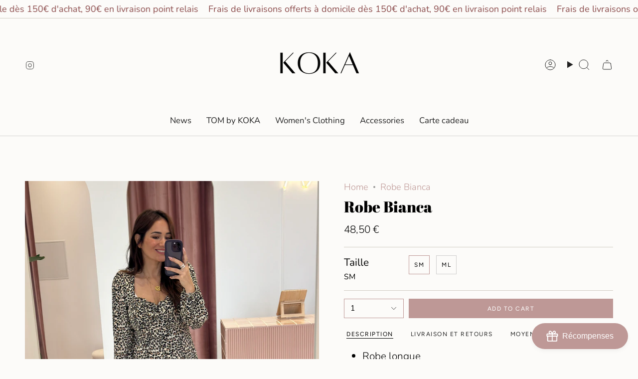

--- FILE ---
content_type: text/html; charset=utf-8
request_url: https://kokalaboutique.com/en/products/robe-bianca
body_size: 41578
content:
<!doctype html>
<html class="no-js no-touch supports-no-cookies" lang="en">
<head>
  <meta charset="UTF-8">
  <meta http-equiv="X-UA-Compatible" content="IE=edge">
  <meta name="viewport" content="width=device-width, initial-scale=1.0">
  <meta name="theme-color" content="#be9896">
  <link rel="canonical" href="https://kokalaboutique.com/en/products/robe-bianca">
  <!-- ======================= Broadcast Theme V5.8.2 ========================= -->

  <link href="//kokalaboutique.com/cdn/shop/t/11/assets/theme.css?v=47344327266264858221753001966" as="style" rel="preload">
  <link href="//kokalaboutique.com/cdn/shop/t/11/assets/vendor.js?v=37228463622838409191728985109" as="script" rel="preload">
  <link href="//kokalaboutique.com/cdn/shop/t/11/assets/theme.js?v=68692674978099020611728985109" as="script" rel="preload">

    <link rel="icon" type="image/png" href="//kokalaboutique.com/cdn/shop/files/Sans-titre---1_favicon.png?crop=center&height=32&v=1730548268&width=32">
  

  <!-- Title and description ================================================ -->
  
  <title>
    
    Robe Bianca
    
    
    
      &ndash; Koka la boutique
    
  </title>

  
    <meta name="description" content="Robe longue Coupe parfaite (robe diane) Couleurs : beige, camel et noire Matière légèrement effet crépon Décolleté carré avec effet drapé Fermeture éclair dans le dos Manches longues resserrées aux poignets par des élastiques Bas de robe ouvert sur 55cm Légèrement évasée Légère et fluide Robe de soirée Tailles : SM (34">
  

  <meta property="og:site_name" content="Koka la boutique">
<meta property="og:url" content="https://kokalaboutique.com/en/products/robe-bianca">
<meta property="og:title" content="Robe Bianca">
<meta property="og:type" content="product">
<meta property="og:description" content="Robe longue Coupe parfaite (robe diane) Couleurs : beige, camel et noire Matière légèrement effet crépon Décolleté carré avec effet drapé Fermeture éclair dans le dos Manches longues resserrées aux poignets par des élastiques Bas de robe ouvert sur 55cm Légèrement évasée Légère et fluide Robe de soirée Tailles : SM (34"><meta property="og:image" content="http://kokalaboutique.com/cdn/shop/files/3EC46531-00A2-4907-9D20-B13CF3622F48.jpg?v=1730355849">
  <meta property="og:image:secure_url" content="https://kokalaboutique.com/cdn/shop/files/3EC46531-00A2-4907-9D20-B13CF3622F48.jpg?v=1730355849">
  <meta property="og:image:width" content="3024">
  <meta property="og:image:height" content="4032"><meta property="og:price:amount" content="48,50">
  <meta property="og:price:currency" content="EUR"><meta name="twitter:card" content="summary_large_image">
<meta name="twitter:title" content="Robe Bianca">
<meta name="twitter:description" content="Robe longue Coupe parfaite (robe diane) Couleurs : beige, camel et noire Matière légèrement effet crépon Décolleté carré avec effet drapé Fermeture éclair dans le dos Manches longues resserrées aux poignets par des élastiques Bas de robe ouvert sur 55cm Légèrement évasée Légère et fluide Robe de soirée Tailles : SM (34">

  <!-- CSS ================================================================== -->
  <style data-shopify>
@font-face {
  font-family: "Abril Fatface";
  font-weight: 400;
  font-style: normal;
  font-display: swap;
  src: url("//kokalaboutique.com/cdn/fonts/abril_fatface/abrilfatface_n4.002841dd08a4d39b2c2d7fe9d598d4782afb7225.woff2") format("woff2"),
       url("//kokalaboutique.com/cdn/fonts/abril_fatface/abrilfatface_n4.0d8f922831420cd750572c7a70f4c623018424d8.woff") format("woff");
}

    @font-face {
  font-family: Nunito;
  font-weight: 300;
  font-style: normal;
  font-display: swap;
  src: url("//kokalaboutique.com/cdn/fonts/nunito/nunito_n3.c1d7c2242f5519d084eafc479d7cc132bcc8c480.woff2") format("woff2"),
       url("//kokalaboutique.com/cdn/fonts/nunito/nunito_n3.d543cae3671591d99f8b7ed9ea9ca8387fc73b09.woff") format("woff");
}

    @font-face {
  font-family: Figtree;
  font-weight: 400;
  font-style: normal;
  font-display: swap;
  src: url("//kokalaboutique.com/cdn/fonts/figtree/figtree_n4.3c0838aba1701047e60be6a99a1b0a40ce9b8419.woff2") format("woff2"),
       url("//kokalaboutique.com/cdn/fonts/figtree/figtree_n4.c0575d1db21fc3821f17fd6617d3dee552312137.woff") format("woff");
}


    

    
      @font-face {
  font-family: Nunito;
  font-weight: 400;
  font-style: normal;
  font-display: swap;
  src: url("//kokalaboutique.com/cdn/fonts/nunito/nunito_n4.fc49103dc396b42cae9460289072d384b6c6eb63.woff2") format("woff2"),
       url("//kokalaboutique.com/cdn/fonts/nunito/nunito_n4.5d26d13beeac3116db2479e64986cdeea4c8fbdd.woff") format("woff");
}

    

    
    

    
      @font-face {
  font-family: Nunito;
  font-weight: 300;
  font-style: italic;
  font-display: swap;
  src: url("//kokalaboutique.com/cdn/fonts/nunito/nunito_i3.11db3ddffd5485d801b7a5d8a24c3b0e446751f1.woff2") format("woff2"),
       url("//kokalaboutique.com/cdn/fonts/nunito/nunito_i3.7f37c552f86f3fb4c0aae0353840b033f9f464a0.woff") format("woff");
}

    

    
      @font-face {
  font-family: Nunito;
  font-weight: 400;
  font-style: italic;
  font-display: swap;
  src: url("//kokalaboutique.com/cdn/fonts/nunito/nunito_i4.fd53bf99043ab6c570187ed42d1b49192135de96.woff2") format("woff2"),
       url("//kokalaboutique.com/cdn/fonts/nunito/nunito_i4.cb3876a003a73aaae5363bb3e3e99d45ec598cc6.woff") format("woff");
}

    
  </style>

  
<style data-shopify>

:root {--scrollbar-width: 0px;





--COLOR-VIDEO-BG: #f4f0e8;
--COLOR-BG-BRIGHTER: #f4f0e8;--COLOR-BG: #fcfbf9;--COLOR-BG-ALPHA-25: rgba(252, 251, 249, 0.25);
--COLOR-BG-TRANSPARENT: rgba(252, 251, 249, 0);
--COLOR-BG-SECONDARY: #f5f2ec;
--COLOR-BG-SECONDARY-LIGHTEN: #ffffff;
--COLOR-BG-RGB: 252, 251, 249;

--COLOR-TEXT-DARK: #000000;
--COLOR-TEXT: #212121;
--COLOR-TEXT-LIGHT: #636262;


/* === Opacity shades of grey ===*/
--COLOR-A5:  rgba(33, 33, 33, 0.05);
--COLOR-A10: rgba(33, 33, 33, 0.1);
--COLOR-A15: rgba(33, 33, 33, 0.15);
--COLOR-A20: rgba(33, 33, 33, 0.2);
--COLOR-A25: rgba(33, 33, 33, 0.25);
--COLOR-A30: rgba(33, 33, 33, 0.3);
--COLOR-A35: rgba(33, 33, 33, 0.35);
--COLOR-A40: rgba(33, 33, 33, 0.4);
--COLOR-A45: rgba(33, 33, 33, 0.45);
--COLOR-A50: rgba(33, 33, 33, 0.5);
--COLOR-A55: rgba(33, 33, 33, 0.55);
--COLOR-A60: rgba(33, 33, 33, 0.6);
--COLOR-A65: rgba(33, 33, 33, 0.65);
--COLOR-A70: rgba(33, 33, 33, 0.7);
--COLOR-A75: rgba(33, 33, 33, 0.75);
--COLOR-A80: rgba(33, 33, 33, 0.8);
--COLOR-A85: rgba(33, 33, 33, 0.85);
--COLOR-A90: rgba(33, 33, 33, 0.9);
--COLOR-A95: rgba(33, 33, 33, 0.95);

--COLOR-BORDER: rgb(209, 205, 196);
--COLOR-BORDER-LIGHT: #e2dfd9;
--COLOR-BORDER-HAIRLINE: #f7f4ef;
--COLOR-BORDER-DARK: #a49c8b;/* === Bright color ===*/
--COLOR-PRIMARY: #be9896;
--COLOR-PRIMARY-HOVER: #ac5e5b;
--COLOR-PRIMARY-FADE: rgba(190, 152, 150, 0.05);
--COLOR-PRIMARY-FADE-HOVER: rgba(190, 152, 150, 0.1);
--COLOR-PRIMARY-LIGHT: #faf3f3;--COLOR-PRIMARY-OPPOSITE: #000000;



/* === link Color ===*/
--COLOR-LINK: #be9896;
--COLOR-LINK-HOVER: rgba(190, 152, 150, 0.7);
--COLOR-LINK-FADE: rgba(190, 152, 150, 0.05);
--COLOR-LINK-FADE-HOVER: rgba(190, 152, 150, 0.1);--COLOR-LINK-OPPOSITE: #000000;


/* === Product grid sale tags ===*/
--COLOR-SALE-BG: #e9d2c2;
--COLOR-SALE-TEXT: #212121;

/* === Product grid badges ===*/
--COLOR-BADGE-BG: #ffffff;
--COLOR-BADGE-TEXT: #212121;

/* === Product sale color ===*/
--COLOR-SALE: #212121;

/* === Gray background on Product grid items ===*/--filter-bg: 1.0;/* === Helper colors for form error states ===*/
--COLOR-ERROR: #721C24;
--COLOR-ERROR-BG: #F8D7DA;
--COLOR-ERROR-BORDER: #F5C6CB;



  --RADIUS: 0px;
  --RADIUS-SELECT: 0px;

--COLOR-HEADER-BG: #fcfbf9;--COLOR-HEADER-BG-TRANSPARENT: rgba(252, 251, 249, 0);
--COLOR-HEADER-LINK: #212121;
--COLOR-HEADER-LINK-HOVER: rgba(33, 33, 33, 0.7);

--COLOR-MENU-BG: #fcfbf9;
--COLOR-MENU-LINK: #212121;
--COLOR-MENU-LINK-HOVER: rgba(33, 33, 33, 0.7);
--COLOR-SUBMENU-BG: #fcfbf9;
--COLOR-SUBMENU-LINK: #212121;
--COLOR-SUBMENU-LINK-HOVER: rgba(33, 33, 33, 0.7);
--COLOR-SUBMENU-TEXT-LIGHT: #636262;
--COLOR-MENU-TRANSPARENT: #ffffff;
--COLOR-MENU-TRANSPARENT-HOVER: rgba(255, 255, 255, 0.7);--COLOR-FOOTER-BG: #be9896;
--COLOR-FOOTER-BG-HAIRLINE: #b88f8d;
--COLOR-FOOTER-TEXT: #ffffff;
--COLOR-FOOTER-TEXT-A35: rgba(255, 255, 255, 0.35);
--COLOR-FOOTER-TEXT-A75: rgba(255, 255, 255, 0.75);
--COLOR-FOOTER-LINK: #ffffff;
--COLOR-FOOTER-LINK-HOVER: rgba(255, 255, 255, 0.7);
--COLOR-FOOTER-BORDER: #212121;

--TRANSPARENT: rgba(255, 255, 255, 0);

/* === Default overlay opacity ===*/
--overlay-opacity: 0;
--underlay-opacity: 1;
--underlay-bg: rgba(0,0,0,0.4);

/* === Custom Cursor ===*/
--ICON-ZOOM-IN: url( "//kokalaboutique.com/cdn/shop/t/11/assets/icon-zoom-in.svg?v=182473373117644429561728985109" );
--ICON-ZOOM-OUT: url( "//kokalaboutique.com/cdn/shop/t/11/assets/icon-zoom-out.svg?v=101497157853986683871728985109" );

/* === Custom Icons ===*/


  
  --ICON-ADD-BAG: url( "//kokalaboutique.com/cdn/shop/t/11/assets/icon-add-bag.svg?v=23763382405227654651728985109" );
  --ICON-ADD-CART: url( "//kokalaboutique.com/cdn/shop/t/11/assets/icon-add-cart.svg?v=3962293684743587821728985109" );
  --ICON-ARROW-LEFT: url( "//kokalaboutique.com/cdn/shop/t/11/assets/icon-arrow-left.svg?v=136066145774695772731728985109" );
  --ICON-ARROW-RIGHT: url( "//kokalaboutique.com/cdn/shop/t/11/assets/icon-arrow-right.svg?v=150928298113663093401728985108" );
  --ICON-SELECT: url("//kokalaboutique.com/cdn/shop/t/11/assets/icon-select.svg?v=150573211567947701091728985109");


--PRODUCT-GRID-ASPECT-RATIO: 110.0%;

/* === Typography ===*/
--FONT-WEIGHT-BODY: 300;
--FONT-WEIGHT-BODY-BOLD: 400;

--FONT-STACK-BODY: Nunito, sans-serif;
--FONT-STYLE-BODY: normal;
--FONT-STYLE-BODY-ITALIC: ;
--FONT-ADJUST-BODY: 1.3;

--LETTER-SPACING-BODY: 0.0em;

--FONT-WEIGHT-HEADING: 400;
--FONT-WEIGHT-HEADING-BOLD: 700;

--FONT-UPPERCASE-HEADING: none;
--LETTER-SPACING-HEADING: 0.0em;

--FONT-STACK-HEADING: "Abril Fatface", serif;
--FONT-STYLE-HEADING: normal;
--FONT-STYLE-HEADING-ITALIC: ;
--FONT-ADJUST-HEADING: 1.15;

--FONT-WEIGHT-SUBHEADING: 300;
--FONT-WEIGHT-SUBHEADING-BOLD: 400;

--FONT-STACK-SUBHEADING: Nunito, sans-serif;
--FONT-STYLE-SUBHEADING: normal;
--FONT-STYLE-SUBHEADING-ITALIC: ;
--FONT-ADJUST-SUBHEADING: 1.0;

--FONT-UPPERCASE-SUBHEADING: none;
--LETTER-SPACING-SUBHEADING: 0.0em;

--FONT-STACK-NAV: Nunito, sans-serif;
--FONT-STYLE-NAV: normal;
--FONT-STYLE-NAV-ITALIC: ;
--FONT-ADJUST-NAV: 1.2;

--FONT-WEIGHT-NAV: 300;
--FONT-WEIGHT-NAV-BOLD: 400;

--LETTER-SPACING-NAV: 0.0em;

--FONT-SIZE-BASE: 1.3rem;
--FONT-SIZE-BASE-PERCENT: 1.3;

/* === Parallax ===*/
--PARALLAX-STRENGTH-MIN: 120.0%;
--PARALLAX-STRENGTH-MAX: 130.0%;--COLUMNS: 4;
--COLUMNS-MEDIUM: 3;
--COLUMNS-SMALL: 2;
--COLUMNS-MOBILE: 1;--LAYOUT-OUTER: 50px;
  --LAYOUT-GUTTER: 32px;
  --LAYOUT-OUTER-MEDIUM: 30px;
  --LAYOUT-GUTTER-MEDIUM: 22px;
  --LAYOUT-OUTER-SMALL: 16px;
  --LAYOUT-GUTTER-SMALL: 16px;--base-animation-delay: 0ms;
--line-height-normal: 1.375; /* Equals to line-height: normal; */--SIDEBAR-WIDTH: 288px;
  --SIDEBAR-WIDTH-MEDIUM: 258px;--DRAWER-WIDTH: 380px;--ICON-STROKE-WIDTH: 1px;

--COLOR-TEXT-DARK: #000000;
--COLOR-TEXT:#000000;
--COLOR-TEXT-LIGHT: #212121;



/* === Button General ===*/
--BTN-FONT-STACK: Figtree, sans-serif;
--BTN-FONT-WEIGHT: 400;
--BTN-FONT-STYLE: normal;
--BTN-FONT-SIZE: 12px;

--BTN-LETTER-SPACING: 0.125em;
--BTN-UPPERCASE: uppercase;
--BTN-TEXT-ARROW-OFFSET: -1px;

/* === Button Primary ===*/
--BTN-PRIMARY-BORDER-COLOR: #be9896;
--BTN-PRIMARY-BG-COLOR: #be9896;
--BTN-PRIMARY-TEXT-COLOR: #fff;


  --BTN-PRIMARY-BG-COLOR-BRIGHTER: #b48986;


/* === Button Secondary ===*/
--BTN-SECONDARY-BORDER-COLOR: #be9896;
--BTN-SECONDARY-BG-COLOR: #be9896;
--BTN-SECONDARY-TEXT-COLOR: #ffffff;


  --BTN-SECONDARY-BG-COLOR-BRIGHTER: #b48986;


/* === Button White ===*/
--TEXT-BTN-BORDER-WHITE: #fff;
--TEXT-BTN-BG-WHITE: #fff;
--TEXT-BTN-WHITE: #000;
--TEXT-BTN-BG-WHITE-BRIGHTER: #f2f2f2;

/* === Button Black ===*/
--TEXT-BTN-BG-BLACK: #000;
--TEXT-BTN-BORDER-BLACK: #000;
--TEXT-BTN-BLACK: #fff;
--TEXT-BTN-BG-BLACK-BRIGHTER: #1a1a1a;

/* === Default Cart Gradient ===*/

--FREE-SHIPPING-GRADIENT: linear-gradient(to right, var(--COLOR-PRIMARY-LIGHT) 0%, var(--COLOR-PRIMARY) 100%);

/* === Swatch Size ===*/
--swatch-size-filters: calc(1.15rem * var(--FONT-ADJUST-BODY));
--swatch-size-product: calc(2.2rem * var(--FONT-ADJUST-BODY));
}

/* === Backdrop ===*/
::backdrop {
  --underlay-opacity: 1;
  --underlay-bg: rgba(0,0,0,0.4);
}
</style>


  <link href="//kokalaboutique.com/cdn/shop/t/11/assets/theme.css?v=47344327266264858221753001966" rel="stylesheet" type="text/css" media="all" />
<link href="//kokalaboutique.com/cdn/shop/t/11/assets/swatches.css?v=157844926215047500451728985109" as="style" rel="preload">
    <link href="//kokalaboutique.com/cdn/shop/t/11/assets/swatches.css?v=157844926215047500451728985109" rel="stylesheet" type="text/css" media="all" />
<style data-shopify>.swatches {
    --noir: #000000;--noire: #000000;--blanc: #F5F5F5;--rouge: #FF0000;--bordeaux: #800000;--blank: url(//kokalaboutique.com/cdn/shop/files/blank_small.png?v=4992);--bronze: #A07636;--camel: #806C61;--silver: #CECBC7;--violette: #8A2BE2;--rouille: #B7410E;--taupe: #463F32;--verte: #228B22;--marron: #582900;--beige: #c8ad7f;
  }</style>
<script>
    if (window.navigator.userAgent.indexOf('MSIE ') > 0 || window.navigator.userAgent.indexOf('Trident/') > 0) {
      document.documentElement.className = document.documentElement.className + ' ie';

      var scripts = document.getElementsByTagName('script')[0];
      var polyfill = document.createElement("script");
      polyfill.defer = true;
      polyfill.src = "//kokalaboutique.com/cdn/shop/t/11/assets/ie11.js?v=144489047535103983231728985109";

      scripts.parentNode.insertBefore(polyfill, scripts);
    } else {
      document.documentElement.className = document.documentElement.className.replace('no-js', 'js');
    }

    document.documentElement.style.setProperty('--scrollbar-width', `${getScrollbarWidth()}px`);

    function getScrollbarWidth() {
      // Creating invisible container
      const outer = document.createElement('div');
      outer.style.visibility = 'hidden';
      outer.style.overflow = 'scroll'; // forcing scrollbar to appear
      outer.style.msOverflowStyle = 'scrollbar'; // needed for WinJS apps
      document.documentElement.appendChild(outer);

      // Creating inner element and placing it in the container
      const inner = document.createElement('div');
      outer.appendChild(inner);

      // Calculating difference between container's full width and the child width
      const scrollbarWidth = outer.offsetWidth - inner.offsetWidth;

      // Removing temporary elements from the DOM
      outer.parentNode.removeChild(outer);

      return scrollbarWidth;
    }

    let root = '/en';
    if (root[root.length - 1] !== '/') {
      root = root + '/';
    }

    window.theme = {
      routes: {
        root: root,
        cart_url: '/en/cart',
        cart_add_url: '/en/cart/add',
        cart_change_url: '/en/cart/change',
        product_recommendations_url: '/en/recommendations/products',
        predictive_search_url: '/en/search/suggest',
        addresses_url: '/en/account/addresses'
      },
      assets: {
        photoswipe: '//kokalaboutique.com/cdn/shop/t/11/assets/photoswipe.js?v=162613001030112971491728985109',
        smoothscroll: '//kokalaboutique.com/cdn/shop/t/11/assets/smoothscroll.js?v=37906625415260927261728985108',
      },
      strings: {
        addToCart: "Add to cart",
        cartAcceptanceError: "You must accept our terms and conditions.",
        soldOut: "Sold Out",
        from: "From",
        preOrder: "Pre-order",
        sale: "Sale",
        subscription: "Subscription",
        unavailable: "Unavailable",
        unitPrice: "Unit price",
        unitPriceSeparator: "per",
        shippingCalcSubmitButton: "Calculate shipping",
        shippingCalcSubmitButtonDisabled: "Calculating...",
        selectValue: "Select value",
        selectColor: "Select color",
        oneColor: "color",
        otherColor: "colors",
        upsellAddToCart: "Add",
        free: "Free",
        swatchesColor: "Color, Colour",
        sku: "SKU",
      },
      settings: {
        cartType: "drawer",
        customerLoggedIn: null ? true : false,
        enableQuickAdd: false,
        enableAnimations: true,
        variantOnSale: true,
        collectionSwatchStyle: "slider",
        swatchesType: "disabled"
      },
      sliderArrows: {
        prev: '<button type="button" class="slider__button slider__button--prev" data-button-arrow data-button-prev>' + "Previous" + '</button>',
        next: '<button type="button" class="slider__button slider__button--next" data-button-arrow data-button-next>' + "Next" + '</button>',
      },
      moneyFormat: false ? "{{amount_with_comma_separator}} EUR" : "{{amount_with_comma_separator}} €",
      moneyWithoutCurrencyFormat: "{{amount_with_comma_separator}} €",
      moneyWithCurrencyFormat: "{{amount_with_comma_separator}} EUR",
      subtotal: 0,
      info: {
        name: 'broadcast'
      },
      version: '5.8.2'
    };

    let windowInnerHeight = window.innerHeight;
    document.documentElement.style.setProperty('--full-height', `${windowInnerHeight}px`);
    document.documentElement.style.setProperty('--three-quarters', `${windowInnerHeight * 0.75}px`);
    document.documentElement.style.setProperty('--two-thirds', `${windowInnerHeight * 0.66}px`);
    document.documentElement.style.setProperty('--one-half', `${windowInnerHeight * 0.5}px`);
    document.documentElement.style.setProperty('--one-third', `${windowInnerHeight * 0.33}px`);
    document.documentElement.style.setProperty('--one-fifth', `${windowInnerHeight * 0.2}px`);
  </script>

  

  <!-- Theme Javascript ============================================================== -->
  <script src="//kokalaboutique.com/cdn/shop/t/11/assets/vendor.js?v=37228463622838409191728985109" defer="defer"></script>
  <script src="//kokalaboutique.com/cdn/shop/t/11/assets/theme.js?v=68692674978099020611728985109" defer="defer"></script><!-- Shopify app scripts =========================================================== -->

  <script>window.performance && window.performance.mark && window.performance.mark('shopify.content_for_header.start');</script><meta name="google-site-verification" content="BYotxgWSpjc41cidtwDvvHi66-VtMbRmvPFzX77Azu8">
<meta id="shopify-digital-wallet" name="shopify-digital-wallet" content="/50908332201/digital_wallets/dialog">
<meta name="shopify-checkout-api-token" content="d0d7c8a47eadc859090afef026e85d29">
<meta id="in-context-paypal-metadata" data-shop-id="50908332201" data-venmo-supported="false" data-environment="production" data-locale="en_US" data-paypal-v4="true" data-currency="EUR">
<link rel="alternate" hreflang="x-default" href="https://kokalaboutique.com/products/robe-bianca">
<link rel="alternate" hreflang="fr" href="https://kokalaboutique.com/products/robe-bianca">
<link rel="alternate" hreflang="en" href="https://kokalaboutique.com/en/products/robe-bianca">
<link rel="alternate" type="application/json+oembed" href="https://kokalaboutique.com/en/products/robe-bianca.oembed">
<script async="async" src="/checkouts/internal/preloads.js?locale=en-BE"></script>
<link rel="preconnect" href="https://shop.app" crossorigin="anonymous">
<script async="async" src="https://shop.app/checkouts/internal/preloads.js?locale=en-BE&shop_id=50908332201" crossorigin="anonymous"></script>
<script id="apple-pay-shop-capabilities" type="application/json">{"shopId":50908332201,"countryCode":"FR","currencyCode":"EUR","merchantCapabilities":["supports3DS"],"merchantId":"gid:\/\/shopify\/Shop\/50908332201","merchantName":"Koka la boutique","requiredBillingContactFields":["postalAddress","email","phone"],"requiredShippingContactFields":["postalAddress","email","phone"],"shippingType":"shipping","supportedNetworks":["visa","masterCard","amex","maestro"],"total":{"type":"pending","label":"Koka la boutique","amount":"1.00"},"shopifyPaymentsEnabled":true,"supportsSubscriptions":true}</script>
<script id="shopify-features" type="application/json">{"accessToken":"d0d7c8a47eadc859090afef026e85d29","betas":["rich-media-storefront-analytics"],"domain":"kokalaboutique.com","predictiveSearch":true,"shopId":50908332201,"locale":"en"}</script>
<script>var Shopify = Shopify || {};
Shopify.shop = "koka-la-boutique.myshopify.com";
Shopify.locale = "en";
Shopify.currency = {"active":"EUR","rate":"1.0"};
Shopify.country = "BE";
Shopify.theme = {"name":"Broadcast","id":171312021839,"schema_name":"Broadcast","schema_version":"5.8.2","theme_store_id":868,"role":"main"};
Shopify.theme.handle = "null";
Shopify.theme.style = {"id":null,"handle":null};
Shopify.cdnHost = "kokalaboutique.com/cdn";
Shopify.routes = Shopify.routes || {};
Shopify.routes.root = "/en/";</script>
<script type="module">!function(o){(o.Shopify=o.Shopify||{}).modules=!0}(window);</script>
<script>!function(o){function n(){var o=[];function n(){o.push(Array.prototype.slice.apply(arguments))}return n.q=o,n}var t=o.Shopify=o.Shopify||{};t.loadFeatures=n(),t.autoloadFeatures=n()}(window);</script>
<script>
  window.ShopifyPay = window.ShopifyPay || {};
  window.ShopifyPay.apiHost = "shop.app\/pay";
  window.ShopifyPay.redirectState = null;
</script>
<script id="shop-js-analytics" type="application/json">{"pageType":"product"}</script>
<script defer="defer" async type="module" src="//kokalaboutique.com/cdn/shopifycloud/shop-js/modules/v2/client.init-shop-cart-sync_BT-GjEfc.en.esm.js"></script>
<script defer="defer" async type="module" src="//kokalaboutique.com/cdn/shopifycloud/shop-js/modules/v2/chunk.common_D58fp_Oc.esm.js"></script>
<script defer="defer" async type="module" src="//kokalaboutique.com/cdn/shopifycloud/shop-js/modules/v2/chunk.modal_xMitdFEc.esm.js"></script>
<script type="module">
  await import("//kokalaboutique.com/cdn/shopifycloud/shop-js/modules/v2/client.init-shop-cart-sync_BT-GjEfc.en.esm.js");
await import("//kokalaboutique.com/cdn/shopifycloud/shop-js/modules/v2/chunk.common_D58fp_Oc.esm.js");
await import("//kokalaboutique.com/cdn/shopifycloud/shop-js/modules/v2/chunk.modal_xMitdFEc.esm.js");

  window.Shopify.SignInWithShop?.initShopCartSync?.({"fedCMEnabled":true,"windoidEnabled":true});

</script>
<script>
  window.Shopify = window.Shopify || {};
  if (!window.Shopify.featureAssets) window.Shopify.featureAssets = {};
  window.Shopify.featureAssets['shop-js'] = {"shop-cart-sync":["modules/v2/client.shop-cart-sync_DZOKe7Ll.en.esm.js","modules/v2/chunk.common_D58fp_Oc.esm.js","modules/v2/chunk.modal_xMitdFEc.esm.js"],"init-fed-cm":["modules/v2/client.init-fed-cm_B6oLuCjv.en.esm.js","modules/v2/chunk.common_D58fp_Oc.esm.js","modules/v2/chunk.modal_xMitdFEc.esm.js"],"shop-cash-offers":["modules/v2/client.shop-cash-offers_D2sdYoxE.en.esm.js","modules/v2/chunk.common_D58fp_Oc.esm.js","modules/v2/chunk.modal_xMitdFEc.esm.js"],"shop-login-button":["modules/v2/client.shop-login-button_QeVjl5Y3.en.esm.js","modules/v2/chunk.common_D58fp_Oc.esm.js","modules/v2/chunk.modal_xMitdFEc.esm.js"],"pay-button":["modules/v2/client.pay-button_DXTOsIq6.en.esm.js","modules/v2/chunk.common_D58fp_Oc.esm.js","modules/v2/chunk.modal_xMitdFEc.esm.js"],"shop-button":["modules/v2/client.shop-button_DQZHx9pm.en.esm.js","modules/v2/chunk.common_D58fp_Oc.esm.js","modules/v2/chunk.modal_xMitdFEc.esm.js"],"avatar":["modules/v2/client.avatar_BTnouDA3.en.esm.js"],"init-windoid":["modules/v2/client.init-windoid_CR1B-cfM.en.esm.js","modules/v2/chunk.common_D58fp_Oc.esm.js","modules/v2/chunk.modal_xMitdFEc.esm.js"],"init-shop-for-new-customer-accounts":["modules/v2/client.init-shop-for-new-customer-accounts_C_vY_xzh.en.esm.js","modules/v2/client.shop-login-button_QeVjl5Y3.en.esm.js","modules/v2/chunk.common_D58fp_Oc.esm.js","modules/v2/chunk.modal_xMitdFEc.esm.js"],"init-shop-email-lookup-coordinator":["modules/v2/client.init-shop-email-lookup-coordinator_BI7n9ZSv.en.esm.js","modules/v2/chunk.common_D58fp_Oc.esm.js","modules/v2/chunk.modal_xMitdFEc.esm.js"],"init-shop-cart-sync":["modules/v2/client.init-shop-cart-sync_BT-GjEfc.en.esm.js","modules/v2/chunk.common_D58fp_Oc.esm.js","modules/v2/chunk.modal_xMitdFEc.esm.js"],"shop-toast-manager":["modules/v2/client.shop-toast-manager_DiYdP3xc.en.esm.js","modules/v2/chunk.common_D58fp_Oc.esm.js","modules/v2/chunk.modal_xMitdFEc.esm.js"],"init-customer-accounts":["modules/v2/client.init-customer-accounts_D9ZNqS-Q.en.esm.js","modules/v2/client.shop-login-button_QeVjl5Y3.en.esm.js","modules/v2/chunk.common_D58fp_Oc.esm.js","modules/v2/chunk.modal_xMitdFEc.esm.js"],"init-customer-accounts-sign-up":["modules/v2/client.init-customer-accounts-sign-up_iGw4briv.en.esm.js","modules/v2/client.shop-login-button_QeVjl5Y3.en.esm.js","modules/v2/chunk.common_D58fp_Oc.esm.js","modules/v2/chunk.modal_xMitdFEc.esm.js"],"shop-follow-button":["modules/v2/client.shop-follow-button_CqMgW2wH.en.esm.js","modules/v2/chunk.common_D58fp_Oc.esm.js","modules/v2/chunk.modal_xMitdFEc.esm.js"],"checkout-modal":["modules/v2/client.checkout-modal_xHeaAweL.en.esm.js","modules/v2/chunk.common_D58fp_Oc.esm.js","modules/v2/chunk.modal_xMitdFEc.esm.js"],"shop-login":["modules/v2/client.shop-login_D91U-Q7h.en.esm.js","modules/v2/chunk.common_D58fp_Oc.esm.js","modules/v2/chunk.modal_xMitdFEc.esm.js"],"lead-capture":["modules/v2/client.lead-capture_BJmE1dJe.en.esm.js","modules/v2/chunk.common_D58fp_Oc.esm.js","modules/v2/chunk.modal_xMitdFEc.esm.js"],"payment-terms":["modules/v2/client.payment-terms_Ci9AEqFq.en.esm.js","modules/v2/chunk.common_D58fp_Oc.esm.js","modules/v2/chunk.modal_xMitdFEc.esm.js"]};
</script>
<script>(function() {
  var isLoaded = false;
  function asyncLoad() {
    if (isLoaded) return;
    isLoaded = true;
    var urls = ["https:\/\/sdks.automizely.com\/conversions\/v1\/conversions.js?app_connection_id=42e51ce5ac124af0b7b69696e36a4cf7\u0026mapped_org_id=2c8bf3b8676061881e6428dce4c82bac_v1\u0026shop=koka-la-boutique.myshopify.com","https:\/\/shopify.covet.pics\/covet-pics-widget-inject.js?shop=koka-la-boutique.myshopify.com","https:\/\/cdn.ordersify.com\/sdk\/productalerts-shopify.js?shop=koka-la-boutique.myshopify.com","\/\/cdn.shopify.com\/proxy\/41ce5be0d26aee515a569cda115a3d1c67dafc92d0466ec3d9620c2e234ab921\/tabs.tkdigital.dev\/scripts\/ne_smart_tabs_2b6c6114a0a6d30ef9b9af72d7241b26.js?shop=koka-la-boutique.myshopify.com\u0026sp-cache-control=cHVibGljLCBtYXgtYWdlPTkwMA"];
    for (var i = 0; i < urls.length; i++) {
      var s = document.createElement('script');
      s.type = 'text/javascript';
      s.async = true;
      s.src = urls[i];
      var x = document.getElementsByTagName('script')[0];
      x.parentNode.insertBefore(s, x);
    }
  };
  if(window.attachEvent) {
    window.attachEvent('onload', asyncLoad);
  } else {
    window.addEventListener('load', asyncLoad, false);
  }
})();</script>
<script id="__st">var __st={"a":50908332201,"offset":3600,"reqid":"0806a566-202f-46a5-ba9b-3019632fe822-1769151214","pageurl":"kokalaboutique.com\/en\/products\/robe-bianca","u":"66e7361057aa","p":"product","rtyp":"product","rid":9676830867791};</script>
<script>window.ShopifyPaypalV4VisibilityTracking = true;</script>
<script id="captcha-bootstrap">!function(){'use strict';const t='contact',e='account',n='new_comment',o=[[t,t],['blogs',n],['comments',n],[t,'customer']],c=[[e,'customer_login'],[e,'guest_login'],[e,'recover_customer_password'],[e,'create_customer']],r=t=>t.map((([t,e])=>`form[action*='/${t}']:not([data-nocaptcha='true']) input[name='form_type'][value='${e}']`)).join(','),a=t=>()=>t?[...document.querySelectorAll(t)].map((t=>t.form)):[];function s(){const t=[...o],e=r(t);return a(e)}const i='password',u='form_key',d=['recaptcha-v3-token','g-recaptcha-response','h-captcha-response',i],f=()=>{try{return window.sessionStorage}catch{return}},m='__shopify_v',_=t=>t.elements[u];function p(t,e,n=!1){try{const o=window.sessionStorage,c=JSON.parse(o.getItem(e)),{data:r}=function(t){const{data:e,action:n}=t;return t[m]||n?{data:e,action:n}:{data:t,action:n}}(c);for(const[e,n]of Object.entries(r))t.elements[e]&&(t.elements[e].value=n);n&&o.removeItem(e)}catch(o){console.error('form repopulation failed',{error:o})}}const l='form_type',E='cptcha';function T(t){t.dataset[E]=!0}const w=window,h=w.document,L='Shopify',v='ce_forms',y='captcha';let A=!1;((t,e)=>{const n=(g='f06e6c50-85a8-45c8-87d0-21a2b65856fe',I='https://cdn.shopify.com/shopifycloud/storefront-forms-hcaptcha/ce_storefront_forms_captcha_hcaptcha.v1.5.2.iife.js',D={infoText:'Protected by hCaptcha',privacyText:'Privacy',termsText:'Terms'},(t,e,n)=>{const o=w[L][v],c=o.bindForm;if(c)return c(t,g,e,D).then(n);var r;o.q.push([[t,g,e,D],n]),r=I,A||(h.body.append(Object.assign(h.createElement('script'),{id:'captcha-provider',async:!0,src:r})),A=!0)});var g,I,D;w[L]=w[L]||{},w[L][v]=w[L][v]||{},w[L][v].q=[],w[L][y]=w[L][y]||{},w[L][y].protect=function(t,e){n(t,void 0,e),T(t)},Object.freeze(w[L][y]),function(t,e,n,w,h,L){const[v,y,A,g]=function(t,e,n){const i=e?o:[],u=t?c:[],d=[...i,...u],f=r(d),m=r(i),_=r(d.filter((([t,e])=>n.includes(e))));return[a(f),a(m),a(_),s()]}(w,h,L),I=t=>{const e=t.target;return e instanceof HTMLFormElement?e:e&&e.form},D=t=>v().includes(t);t.addEventListener('submit',(t=>{const e=I(t);if(!e)return;const n=D(e)&&!e.dataset.hcaptchaBound&&!e.dataset.recaptchaBound,o=_(e),c=g().includes(e)&&(!o||!o.value);(n||c)&&t.preventDefault(),c&&!n&&(function(t){try{if(!f())return;!function(t){const e=f();if(!e)return;const n=_(t);if(!n)return;const o=n.value;o&&e.removeItem(o)}(t);const e=Array.from(Array(32),(()=>Math.random().toString(36)[2])).join('');!function(t,e){_(t)||t.append(Object.assign(document.createElement('input'),{type:'hidden',name:u})),t.elements[u].value=e}(t,e),function(t,e){const n=f();if(!n)return;const o=[...t.querySelectorAll(`input[type='${i}']`)].map((({name:t})=>t)),c=[...d,...o],r={};for(const[a,s]of new FormData(t).entries())c.includes(a)||(r[a]=s);n.setItem(e,JSON.stringify({[m]:1,action:t.action,data:r}))}(t,e)}catch(e){console.error('failed to persist form',e)}}(e),e.submit())}));const S=(t,e)=>{t&&!t.dataset[E]&&(n(t,e.some((e=>e===t))),T(t))};for(const o of['focusin','change'])t.addEventListener(o,(t=>{const e=I(t);D(e)&&S(e,y())}));const B=e.get('form_key'),M=e.get(l),P=B&&M;t.addEventListener('DOMContentLoaded',(()=>{const t=y();if(P)for(const e of t)e.elements[l].value===M&&p(e,B);[...new Set([...A(),...v().filter((t=>'true'===t.dataset.shopifyCaptcha))])].forEach((e=>S(e,t)))}))}(h,new URLSearchParams(w.location.search),n,t,e,['guest_login'])})(!0,!0)}();</script>
<script integrity="sha256-4kQ18oKyAcykRKYeNunJcIwy7WH5gtpwJnB7kiuLZ1E=" data-source-attribution="shopify.loadfeatures" defer="defer" src="//kokalaboutique.com/cdn/shopifycloud/storefront/assets/storefront/load_feature-a0a9edcb.js" crossorigin="anonymous"></script>
<script crossorigin="anonymous" defer="defer" src="//kokalaboutique.com/cdn/shopifycloud/storefront/assets/shopify_pay/storefront-65b4c6d7.js?v=20250812"></script>
<script data-source-attribution="shopify.dynamic_checkout.dynamic.init">var Shopify=Shopify||{};Shopify.PaymentButton=Shopify.PaymentButton||{isStorefrontPortableWallets:!0,init:function(){window.Shopify.PaymentButton.init=function(){};var t=document.createElement("script");t.src="https://kokalaboutique.com/cdn/shopifycloud/portable-wallets/latest/portable-wallets.en.js",t.type="module",document.head.appendChild(t)}};
</script>
<script data-source-attribution="shopify.dynamic_checkout.buyer_consent">
  function portableWalletsHideBuyerConsent(e){var t=document.getElementById("shopify-buyer-consent"),n=document.getElementById("shopify-subscription-policy-button");t&&n&&(t.classList.add("hidden"),t.setAttribute("aria-hidden","true"),n.removeEventListener("click",e))}function portableWalletsShowBuyerConsent(e){var t=document.getElementById("shopify-buyer-consent"),n=document.getElementById("shopify-subscription-policy-button");t&&n&&(t.classList.remove("hidden"),t.removeAttribute("aria-hidden"),n.addEventListener("click",e))}window.Shopify?.PaymentButton&&(window.Shopify.PaymentButton.hideBuyerConsent=portableWalletsHideBuyerConsent,window.Shopify.PaymentButton.showBuyerConsent=portableWalletsShowBuyerConsent);
</script>
<script data-source-attribution="shopify.dynamic_checkout.cart.bootstrap">document.addEventListener("DOMContentLoaded",(function(){function t(){return document.querySelector("shopify-accelerated-checkout-cart, shopify-accelerated-checkout")}if(t())Shopify.PaymentButton.init();else{new MutationObserver((function(e,n){t()&&(Shopify.PaymentButton.init(),n.disconnect())})).observe(document.body,{childList:!0,subtree:!0})}}));
</script>
<link id="shopify-accelerated-checkout-styles" rel="stylesheet" media="screen" href="https://kokalaboutique.com/cdn/shopifycloud/portable-wallets/latest/accelerated-checkout-backwards-compat.css" crossorigin="anonymous">
<style id="shopify-accelerated-checkout-cart">
        #shopify-buyer-consent {
  margin-top: 1em;
  display: inline-block;
  width: 100%;
}

#shopify-buyer-consent.hidden {
  display: none;
}

#shopify-subscription-policy-button {
  background: none;
  border: none;
  padding: 0;
  text-decoration: underline;
  font-size: inherit;
  cursor: pointer;
}

#shopify-subscription-policy-button::before {
  box-shadow: none;
}

      </style>

<script>window.performance && window.performance.mark && window.performance.mark('shopify.content_for_header.end');</script>

<!-- BEGIN app block: shopify://apps/pagefly-page-builder/blocks/app-embed/83e179f7-59a0-4589-8c66-c0dddf959200 -->

<!-- BEGIN app snippet: pagefly-cro-ab-testing-main -->







<script>
  ;(function () {
    const url = new URL(window.location)
    const viewParam = url.searchParams.get('view')
    if (viewParam && viewParam.includes('variant-pf-')) {
      url.searchParams.set('pf_v', viewParam)
      url.searchParams.delete('view')
      window.history.replaceState({}, '', url)
    }
  })()
</script>



<script type='module'>
  
  window.PAGEFLY_CRO = window.PAGEFLY_CRO || {}

  window.PAGEFLY_CRO['data_debug'] = {
    original_template_suffix: "all_products",
    allow_ab_test: false,
    ab_test_start_time: 0,
    ab_test_end_time: 0,
    today_date_time: 1769151214000,
  }
  window.PAGEFLY_CRO['GA4'] = { enabled: false}
</script>

<!-- END app snippet -->








  <script src='https://cdn.shopify.com/extensions/019bb4f9-aed6-78a3-be91-e9d44663e6bf/pagefly-page-builder-215/assets/pagefly-helper.js' defer='defer'></script>

  <script src='https://cdn.shopify.com/extensions/019bb4f9-aed6-78a3-be91-e9d44663e6bf/pagefly-page-builder-215/assets/pagefly-general-helper.js' defer='defer'></script>

  <script src='https://cdn.shopify.com/extensions/019bb4f9-aed6-78a3-be91-e9d44663e6bf/pagefly-page-builder-215/assets/pagefly-snap-slider.js' defer='defer'></script>

  <script src='https://cdn.shopify.com/extensions/019bb4f9-aed6-78a3-be91-e9d44663e6bf/pagefly-page-builder-215/assets/pagefly-slideshow-v3.js' defer='defer'></script>

  <script src='https://cdn.shopify.com/extensions/019bb4f9-aed6-78a3-be91-e9d44663e6bf/pagefly-page-builder-215/assets/pagefly-slideshow-v4.js' defer='defer'></script>

  <script src='https://cdn.shopify.com/extensions/019bb4f9-aed6-78a3-be91-e9d44663e6bf/pagefly-page-builder-215/assets/pagefly-glider.js' defer='defer'></script>

  <script src='https://cdn.shopify.com/extensions/019bb4f9-aed6-78a3-be91-e9d44663e6bf/pagefly-page-builder-215/assets/pagefly-slideshow-v1-v2.js' defer='defer'></script>

  <script src='https://cdn.shopify.com/extensions/019bb4f9-aed6-78a3-be91-e9d44663e6bf/pagefly-page-builder-215/assets/pagefly-product-media.js' defer='defer'></script>

  <script src='https://cdn.shopify.com/extensions/019bb4f9-aed6-78a3-be91-e9d44663e6bf/pagefly-page-builder-215/assets/pagefly-product.js' defer='defer'></script>


<script id='pagefly-helper-data' type='application/json'>
  {
    "page_optimization": {
      "assets_prefetching": false
    },
    "elements_asset_mapper": {
      "Accordion": "https://cdn.shopify.com/extensions/019bb4f9-aed6-78a3-be91-e9d44663e6bf/pagefly-page-builder-215/assets/pagefly-accordion.js",
      "Accordion3": "https://cdn.shopify.com/extensions/019bb4f9-aed6-78a3-be91-e9d44663e6bf/pagefly-page-builder-215/assets/pagefly-accordion3.js",
      "CountDown": "https://cdn.shopify.com/extensions/019bb4f9-aed6-78a3-be91-e9d44663e6bf/pagefly-page-builder-215/assets/pagefly-countdown.js",
      "GMap1": "https://cdn.shopify.com/extensions/019bb4f9-aed6-78a3-be91-e9d44663e6bf/pagefly-page-builder-215/assets/pagefly-gmap.js",
      "GMap2": "https://cdn.shopify.com/extensions/019bb4f9-aed6-78a3-be91-e9d44663e6bf/pagefly-page-builder-215/assets/pagefly-gmap.js",
      "GMapBasicV2": "https://cdn.shopify.com/extensions/019bb4f9-aed6-78a3-be91-e9d44663e6bf/pagefly-page-builder-215/assets/pagefly-gmap.js",
      "GMapAdvancedV2": "https://cdn.shopify.com/extensions/019bb4f9-aed6-78a3-be91-e9d44663e6bf/pagefly-page-builder-215/assets/pagefly-gmap.js",
      "HTML.Video": "https://cdn.shopify.com/extensions/019bb4f9-aed6-78a3-be91-e9d44663e6bf/pagefly-page-builder-215/assets/pagefly-htmlvideo.js",
      "HTML.Video2": "https://cdn.shopify.com/extensions/019bb4f9-aed6-78a3-be91-e9d44663e6bf/pagefly-page-builder-215/assets/pagefly-htmlvideo2.js",
      "HTML.Video3": "https://cdn.shopify.com/extensions/019bb4f9-aed6-78a3-be91-e9d44663e6bf/pagefly-page-builder-215/assets/pagefly-htmlvideo2.js",
      "BackgroundVideo": "https://cdn.shopify.com/extensions/019bb4f9-aed6-78a3-be91-e9d44663e6bf/pagefly-page-builder-215/assets/pagefly-htmlvideo2.js",
      "Instagram": "https://cdn.shopify.com/extensions/019bb4f9-aed6-78a3-be91-e9d44663e6bf/pagefly-page-builder-215/assets/pagefly-instagram.js",
      "Instagram2": "https://cdn.shopify.com/extensions/019bb4f9-aed6-78a3-be91-e9d44663e6bf/pagefly-page-builder-215/assets/pagefly-instagram.js",
      "Insta3": "https://cdn.shopify.com/extensions/019bb4f9-aed6-78a3-be91-e9d44663e6bf/pagefly-page-builder-215/assets/pagefly-instagram3.js",
      "Tabs": "https://cdn.shopify.com/extensions/019bb4f9-aed6-78a3-be91-e9d44663e6bf/pagefly-page-builder-215/assets/pagefly-tab.js",
      "Tabs3": "https://cdn.shopify.com/extensions/019bb4f9-aed6-78a3-be91-e9d44663e6bf/pagefly-page-builder-215/assets/pagefly-tab3.js",
      "ProductBox": "https://cdn.shopify.com/extensions/019bb4f9-aed6-78a3-be91-e9d44663e6bf/pagefly-page-builder-215/assets/pagefly-cart.js",
      "FBPageBox2": "https://cdn.shopify.com/extensions/019bb4f9-aed6-78a3-be91-e9d44663e6bf/pagefly-page-builder-215/assets/pagefly-facebook.js",
      "FBLikeButton2": "https://cdn.shopify.com/extensions/019bb4f9-aed6-78a3-be91-e9d44663e6bf/pagefly-page-builder-215/assets/pagefly-facebook.js",
      "TwitterFeed2": "https://cdn.shopify.com/extensions/019bb4f9-aed6-78a3-be91-e9d44663e6bf/pagefly-page-builder-215/assets/pagefly-twitter.js",
      "Paragraph4": "https://cdn.shopify.com/extensions/019bb4f9-aed6-78a3-be91-e9d44663e6bf/pagefly-page-builder-215/assets/pagefly-paragraph4.js",

      "AliReviews": "https://cdn.shopify.com/extensions/019bb4f9-aed6-78a3-be91-e9d44663e6bf/pagefly-page-builder-215/assets/pagefly-3rd-elements.js",
      "BackInStock": "https://cdn.shopify.com/extensions/019bb4f9-aed6-78a3-be91-e9d44663e6bf/pagefly-page-builder-215/assets/pagefly-3rd-elements.js",
      "GloboBackInStock": "https://cdn.shopify.com/extensions/019bb4f9-aed6-78a3-be91-e9d44663e6bf/pagefly-page-builder-215/assets/pagefly-3rd-elements.js",
      "GrowaveWishlist": "https://cdn.shopify.com/extensions/019bb4f9-aed6-78a3-be91-e9d44663e6bf/pagefly-page-builder-215/assets/pagefly-3rd-elements.js",
      "InfiniteOptionsShopPad": "https://cdn.shopify.com/extensions/019bb4f9-aed6-78a3-be91-e9d44663e6bf/pagefly-page-builder-215/assets/pagefly-3rd-elements.js",
      "InkybayProductPersonalizer": "https://cdn.shopify.com/extensions/019bb4f9-aed6-78a3-be91-e9d44663e6bf/pagefly-page-builder-215/assets/pagefly-3rd-elements.js",
      "LimeSpot": "https://cdn.shopify.com/extensions/019bb4f9-aed6-78a3-be91-e9d44663e6bf/pagefly-page-builder-215/assets/pagefly-3rd-elements.js",
      "Loox": "https://cdn.shopify.com/extensions/019bb4f9-aed6-78a3-be91-e9d44663e6bf/pagefly-page-builder-215/assets/pagefly-3rd-elements.js",
      "Opinew": "https://cdn.shopify.com/extensions/019bb4f9-aed6-78a3-be91-e9d44663e6bf/pagefly-page-builder-215/assets/pagefly-3rd-elements.js",
      "Powr": "https://cdn.shopify.com/extensions/019bb4f9-aed6-78a3-be91-e9d44663e6bf/pagefly-page-builder-215/assets/pagefly-3rd-elements.js",
      "ProductReviews": "https://cdn.shopify.com/extensions/019bb4f9-aed6-78a3-be91-e9d44663e6bf/pagefly-page-builder-215/assets/pagefly-3rd-elements.js",
      "PushOwl": "https://cdn.shopify.com/extensions/019bb4f9-aed6-78a3-be91-e9d44663e6bf/pagefly-page-builder-215/assets/pagefly-3rd-elements.js",
      "ReCharge": "https://cdn.shopify.com/extensions/019bb4f9-aed6-78a3-be91-e9d44663e6bf/pagefly-page-builder-215/assets/pagefly-3rd-elements.js",
      "Rivyo": "https://cdn.shopify.com/extensions/019bb4f9-aed6-78a3-be91-e9d44663e6bf/pagefly-page-builder-215/assets/pagefly-3rd-elements.js",
      "TrackingMore": "https://cdn.shopify.com/extensions/019bb4f9-aed6-78a3-be91-e9d44663e6bf/pagefly-page-builder-215/assets/pagefly-3rd-elements.js",
      "Vitals": "https://cdn.shopify.com/extensions/019bb4f9-aed6-78a3-be91-e9d44663e6bf/pagefly-page-builder-215/assets/pagefly-3rd-elements.js",
      "Wiser": "https://cdn.shopify.com/extensions/019bb4f9-aed6-78a3-be91-e9d44663e6bf/pagefly-page-builder-215/assets/pagefly-3rd-elements.js"
    },
    "custom_elements_mapper": {
      "pf-click-action-element": "https://cdn.shopify.com/extensions/019bb4f9-aed6-78a3-be91-e9d44663e6bf/pagefly-page-builder-215/assets/pagefly-click-action-element.js",
      "pf-dialog-element": "https://cdn.shopify.com/extensions/019bb4f9-aed6-78a3-be91-e9d44663e6bf/pagefly-page-builder-215/assets/pagefly-dialog-element.js"
    }
  }
</script>


<!-- END app block --><link href="https://monorail-edge.shopifysvc.com" rel="dns-prefetch">
<script>(function(){if ("sendBeacon" in navigator && "performance" in window) {try {var session_token_from_headers = performance.getEntriesByType('navigation')[0].serverTiming.find(x => x.name == '_s').description;} catch {var session_token_from_headers = undefined;}var session_cookie_matches = document.cookie.match(/_shopify_s=([^;]*)/);var session_token_from_cookie = session_cookie_matches && session_cookie_matches.length === 2 ? session_cookie_matches[1] : "";var session_token = session_token_from_headers || session_token_from_cookie || "";function handle_abandonment_event(e) {var entries = performance.getEntries().filter(function(entry) {return /monorail-edge.shopifysvc.com/.test(entry.name);});if (!window.abandonment_tracked && entries.length === 0) {window.abandonment_tracked = true;var currentMs = Date.now();var navigation_start = performance.timing.navigationStart;var payload = {shop_id: 50908332201,url: window.location.href,navigation_start,duration: currentMs - navigation_start,session_token,page_type: "product"};window.navigator.sendBeacon("https://monorail-edge.shopifysvc.com/v1/produce", JSON.stringify({schema_id: "online_store_buyer_site_abandonment/1.1",payload: payload,metadata: {event_created_at_ms: currentMs,event_sent_at_ms: currentMs}}));}}window.addEventListener('pagehide', handle_abandonment_event);}}());</script>
<script id="web-pixels-manager-setup">(function e(e,d,r,n,o){if(void 0===o&&(o={}),!Boolean(null===(a=null===(i=window.Shopify)||void 0===i?void 0:i.analytics)||void 0===a?void 0:a.replayQueue)){var i,a;window.Shopify=window.Shopify||{};var t=window.Shopify;t.analytics=t.analytics||{};var s=t.analytics;s.replayQueue=[],s.publish=function(e,d,r){return s.replayQueue.push([e,d,r]),!0};try{self.performance.mark("wpm:start")}catch(e){}var l=function(){var e={modern:/Edge?\/(1{2}[4-9]|1[2-9]\d|[2-9]\d{2}|\d{4,})\.\d+(\.\d+|)|Firefox\/(1{2}[4-9]|1[2-9]\d|[2-9]\d{2}|\d{4,})\.\d+(\.\d+|)|Chrom(ium|e)\/(9{2}|\d{3,})\.\d+(\.\d+|)|(Maci|X1{2}).+ Version\/(15\.\d+|(1[6-9]|[2-9]\d|\d{3,})\.\d+)([,.]\d+|)( \(\w+\)|)( Mobile\/\w+|) Safari\/|Chrome.+OPR\/(9{2}|\d{3,})\.\d+\.\d+|(CPU[ +]OS|iPhone[ +]OS|CPU[ +]iPhone|CPU IPhone OS|CPU iPad OS)[ +]+(15[._]\d+|(1[6-9]|[2-9]\d|\d{3,})[._]\d+)([._]\d+|)|Android:?[ /-](13[3-9]|1[4-9]\d|[2-9]\d{2}|\d{4,})(\.\d+|)(\.\d+|)|Android.+Firefox\/(13[5-9]|1[4-9]\d|[2-9]\d{2}|\d{4,})\.\d+(\.\d+|)|Android.+Chrom(ium|e)\/(13[3-9]|1[4-9]\d|[2-9]\d{2}|\d{4,})\.\d+(\.\d+|)|SamsungBrowser\/([2-9]\d|\d{3,})\.\d+/,legacy:/Edge?\/(1[6-9]|[2-9]\d|\d{3,})\.\d+(\.\d+|)|Firefox\/(5[4-9]|[6-9]\d|\d{3,})\.\d+(\.\d+|)|Chrom(ium|e)\/(5[1-9]|[6-9]\d|\d{3,})\.\d+(\.\d+|)([\d.]+$|.*Safari\/(?![\d.]+ Edge\/[\d.]+$))|(Maci|X1{2}).+ Version\/(10\.\d+|(1[1-9]|[2-9]\d|\d{3,})\.\d+)([,.]\d+|)( \(\w+\)|)( Mobile\/\w+|) Safari\/|Chrome.+OPR\/(3[89]|[4-9]\d|\d{3,})\.\d+\.\d+|(CPU[ +]OS|iPhone[ +]OS|CPU[ +]iPhone|CPU IPhone OS|CPU iPad OS)[ +]+(10[._]\d+|(1[1-9]|[2-9]\d|\d{3,})[._]\d+)([._]\d+|)|Android:?[ /-](13[3-9]|1[4-9]\d|[2-9]\d{2}|\d{4,})(\.\d+|)(\.\d+|)|Mobile Safari.+OPR\/([89]\d|\d{3,})\.\d+\.\d+|Android.+Firefox\/(13[5-9]|1[4-9]\d|[2-9]\d{2}|\d{4,})\.\d+(\.\d+|)|Android.+Chrom(ium|e)\/(13[3-9]|1[4-9]\d|[2-9]\d{2}|\d{4,})\.\d+(\.\d+|)|Android.+(UC? ?Browser|UCWEB|U3)[ /]?(15\.([5-9]|\d{2,})|(1[6-9]|[2-9]\d|\d{3,})\.\d+)\.\d+|SamsungBrowser\/(5\.\d+|([6-9]|\d{2,})\.\d+)|Android.+MQ{2}Browser\/(14(\.(9|\d{2,})|)|(1[5-9]|[2-9]\d|\d{3,})(\.\d+|))(\.\d+|)|K[Aa][Ii]OS\/(3\.\d+|([4-9]|\d{2,})\.\d+)(\.\d+|)/},d=e.modern,r=e.legacy,n=navigator.userAgent;return n.match(d)?"modern":n.match(r)?"legacy":"unknown"}(),u="modern"===l?"modern":"legacy",c=(null!=n?n:{modern:"",legacy:""})[u],f=function(e){return[e.baseUrl,"/wpm","/b",e.hashVersion,"modern"===e.buildTarget?"m":"l",".js"].join("")}({baseUrl:d,hashVersion:r,buildTarget:u}),m=function(e){var d=e.version,r=e.bundleTarget,n=e.surface,o=e.pageUrl,i=e.monorailEndpoint;return{emit:function(e){var a=e.status,t=e.errorMsg,s=(new Date).getTime(),l=JSON.stringify({metadata:{event_sent_at_ms:s},events:[{schema_id:"web_pixels_manager_load/3.1",payload:{version:d,bundle_target:r,page_url:o,status:a,surface:n,error_msg:t},metadata:{event_created_at_ms:s}}]});if(!i)return console&&console.warn&&console.warn("[Web Pixels Manager] No Monorail endpoint provided, skipping logging."),!1;try{return self.navigator.sendBeacon.bind(self.navigator)(i,l)}catch(e){}var u=new XMLHttpRequest;try{return u.open("POST",i,!0),u.setRequestHeader("Content-Type","text/plain"),u.send(l),!0}catch(e){return console&&console.warn&&console.warn("[Web Pixels Manager] Got an unhandled error while logging to Monorail."),!1}}}}({version:r,bundleTarget:l,surface:e.surface,pageUrl:self.location.href,monorailEndpoint:e.monorailEndpoint});try{o.browserTarget=l,function(e){var d=e.src,r=e.async,n=void 0===r||r,o=e.onload,i=e.onerror,a=e.sri,t=e.scriptDataAttributes,s=void 0===t?{}:t,l=document.createElement("script"),u=document.querySelector("head"),c=document.querySelector("body");if(l.async=n,l.src=d,a&&(l.integrity=a,l.crossOrigin="anonymous"),s)for(var f in s)if(Object.prototype.hasOwnProperty.call(s,f))try{l.dataset[f]=s[f]}catch(e){}if(o&&l.addEventListener("load",o),i&&l.addEventListener("error",i),u)u.appendChild(l);else{if(!c)throw new Error("Did not find a head or body element to append the script");c.appendChild(l)}}({src:f,async:!0,onload:function(){if(!function(){var e,d;return Boolean(null===(d=null===(e=window.Shopify)||void 0===e?void 0:e.analytics)||void 0===d?void 0:d.initialized)}()){var d=window.webPixelsManager.init(e)||void 0;if(d){var r=window.Shopify.analytics;r.replayQueue.forEach((function(e){var r=e[0],n=e[1],o=e[2];d.publishCustomEvent(r,n,o)})),r.replayQueue=[],r.publish=d.publishCustomEvent,r.visitor=d.visitor,r.initialized=!0}}},onerror:function(){return m.emit({status:"failed",errorMsg:"".concat(f," has failed to load")})},sri:function(e){var d=/^sha384-[A-Za-z0-9+/=]+$/;return"string"==typeof e&&d.test(e)}(c)?c:"",scriptDataAttributes:o}),m.emit({status:"loading"})}catch(e){m.emit({status:"failed",errorMsg:(null==e?void 0:e.message)||"Unknown error"})}}})({shopId: 50908332201,storefrontBaseUrl: "https://kokalaboutique.com",extensionsBaseUrl: "https://extensions.shopifycdn.com/cdn/shopifycloud/web-pixels-manager",monorailEndpoint: "https://monorail-edge.shopifysvc.com/unstable/produce_batch",surface: "storefront-renderer",enabledBetaFlags: ["2dca8a86"],webPixelsConfigList: [{"id":"2286715215","configuration":"{\"hashed_organization_id\":\"2c8bf3b8676061881e6428dce4c82bac_v1\",\"app_key\":\"koka-la-boutique\",\"allow_collect_personal_data\":\"true\"}","eventPayloadVersion":"v1","runtimeContext":"STRICT","scriptVersion":"6f6660f15c595d517f203f6e1abcb171","type":"APP","apiClientId":2814809,"privacyPurposes":["ANALYTICS","MARKETING","SALE_OF_DATA"],"dataSharingAdjustments":{"protectedCustomerApprovalScopes":["read_customer_address","read_customer_email","read_customer_name","read_customer_personal_data","read_customer_phone"]}},{"id":"1136918863","configuration":"{\"config\":\"{\\\"pixel_id\\\":\\\"GT-T567F9K\\\",\\\"target_country\\\":\\\"FR\\\",\\\"gtag_events\\\":[{\\\"type\\\":\\\"purchase\\\",\\\"action_label\\\":\\\"MC-LHBH9W6ZGQ\\\"},{\\\"type\\\":\\\"page_view\\\",\\\"action_label\\\":\\\"MC-LHBH9W6ZGQ\\\"},{\\\"type\\\":\\\"view_item\\\",\\\"action_label\\\":\\\"MC-LHBH9W6ZGQ\\\"}],\\\"enable_monitoring_mode\\\":false}\"}","eventPayloadVersion":"v1","runtimeContext":"OPEN","scriptVersion":"b2a88bafab3e21179ed38636efcd8a93","type":"APP","apiClientId":1780363,"privacyPurposes":[],"dataSharingAdjustments":{"protectedCustomerApprovalScopes":["read_customer_address","read_customer_email","read_customer_name","read_customer_personal_data","read_customer_phone"]}},{"id":"403636559","configuration":"{\"pixel_id\":\"155165456320187\",\"pixel_type\":\"facebook_pixel\",\"metaapp_system_user_token\":\"-\"}","eventPayloadVersion":"v1","runtimeContext":"OPEN","scriptVersion":"ca16bc87fe92b6042fbaa3acc2fbdaa6","type":"APP","apiClientId":2329312,"privacyPurposes":["ANALYTICS","MARKETING","SALE_OF_DATA"],"dataSharingAdjustments":{"protectedCustomerApprovalScopes":["read_customer_address","read_customer_email","read_customer_name","read_customer_personal_data","read_customer_phone"]}},{"id":"shopify-app-pixel","configuration":"{}","eventPayloadVersion":"v1","runtimeContext":"STRICT","scriptVersion":"0450","apiClientId":"shopify-pixel","type":"APP","privacyPurposes":["ANALYTICS","MARKETING"]},{"id":"shopify-custom-pixel","eventPayloadVersion":"v1","runtimeContext":"LAX","scriptVersion":"0450","apiClientId":"shopify-pixel","type":"CUSTOM","privacyPurposes":["ANALYTICS","MARKETING"]}],isMerchantRequest: false,initData: {"shop":{"name":"Koka la boutique","paymentSettings":{"currencyCode":"EUR"},"myshopifyDomain":"koka-la-boutique.myshopify.com","countryCode":"FR","storefrontUrl":"https:\/\/kokalaboutique.com\/en"},"customer":null,"cart":null,"checkout":null,"productVariants":[{"price":{"amount":48.5,"currencyCode":"EUR"},"product":{"title":"Robe Bianca","vendor":"Koka la boutique","id":"9676830867791","untranslatedTitle":"Robe Bianca","url":"\/en\/products\/robe-bianca","type":"Robes"},"id":"49990952878415","image":{"src":"\/\/kokalaboutique.com\/cdn\/shop\/files\/3EC46531-00A2-4907-9D20-B13CF3622F48.jpg?v=1730355849"},"sku":"","title":"SM","untranslatedTitle":"SM"},{"price":{"amount":48.5,"currencyCode":"EUR"},"product":{"title":"Robe Bianca","vendor":"Koka la boutique","id":"9676830867791","untranslatedTitle":"Robe Bianca","url":"\/en\/products\/robe-bianca","type":"Robes"},"id":"49990952911183","image":{"src":"\/\/kokalaboutique.com\/cdn\/shop\/files\/3EC46531-00A2-4907-9D20-B13CF3622F48.jpg?v=1730355849"},"sku":"","title":"ML","untranslatedTitle":"ML"}],"purchasingCompany":null},},"https://kokalaboutique.com/cdn","fcfee988w5aeb613cpc8e4bc33m6693e112",{"modern":"","legacy":""},{"shopId":"50908332201","storefrontBaseUrl":"https:\/\/kokalaboutique.com","extensionBaseUrl":"https:\/\/extensions.shopifycdn.com\/cdn\/shopifycloud\/web-pixels-manager","surface":"storefront-renderer","enabledBetaFlags":"[\"2dca8a86\"]","isMerchantRequest":"false","hashVersion":"fcfee988w5aeb613cpc8e4bc33m6693e112","publish":"custom","events":"[[\"page_viewed\",{}],[\"product_viewed\",{\"productVariant\":{\"price\":{\"amount\":48.5,\"currencyCode\":\"EUR\"},\"product\":{\"title\":\"Robe Bianca\",\"vendor\":\"Koka la boutique\",\"id\":\"9676830867791\",\"untranslatedTitle\":\"Robe Bianca\",\"url\":\"\/en\/products\/robe-bianca\",\"type\":\"Robes\"},\"id\":\"49990952878415\",\"image\":{\"src\":\"\/\/kokalaboutique.com\/cdn\/shop\/files\/3EC46531-00A2-4907-9D20-B13CF3622F48.jpg?v=1730355849\"},\"sku\":\"\",\"title\":\"SM\",\"untranslatedTitle\":\"SM\"}}]]"});</script><script>
  window.ShopifyAnalytics = window.ShopifyAnalytics || {};
  window.ShopifyAnalytics.meta = window.ShopifyAnalytics.meta || {};
  window.ShopifyAnalytics.meta.currency = 'EUR';
  var meta = {"product":{"id":9676830867791,"gid":"gid:\/\/shopify\/Product\/9676830867791","vendor":"Koka la boutique","type":"Robes","handle":"robe-bianca","variants":[{"id":49990952878415,"price":4850,"name":"Robe Bianca - SM","public_title":"SM","sku":""},{"id":49990952911183,"price":4850,"name":"Robe Bianca - ML","public_title":"ML","sku":""}],"remote":false},"page":{"pageType":"product","resourceType":"product","resourceId":9676830867791,"requestId":"0806a566-202f-46a5-ba9b-3019632fe822-1769151214"}};
  for (var attr in meta) {
    window.ShopifyAnalytics.meta[attr] = meta[attr];
  }
</script>
<script class="analytics">
  (function () {
    var customDocumentWrite = function(content) {
      var jquery = null;

      if (window.jQuery) {
        jquery = window.jQuery;
      } else if (window.Checkout && window.Checkout.$) {
        jquery = window.Checkout.$;
      }

      if (jquery) {
        jquery('body').append(content);
      }
    };

    var hasLoggedConversion = function(token) {
      if (token) {
        return document.cookie.indexOf('loggedConversion=' + token) !== -1;
      }
      return false;
    }

    var setCookieIfConversion = function(token) {
      if (token) {
        var twoMonthsFromNow = new Date(Date.now());
        twoMonthsFromNow.setMonth(twoMonthsFromNow.getMonth() + 2);

        document.cookie = 'loggedConversion=' + token + '; expires=' + twoMonthsFromNow;
      }
    }

    var trekkie = window.ShopifyAnalytics.lib = window.trekkie = window.trekkie || [];
    if (trekkie.integrations) {
      return;
    }
    trekkie.methods = [
      'identify',
      'page',
      'ready',
      'track',
      'trackForm',
      'trackLink'
    ];
    trekkie.factory = function(method) {
      return function() {
        var args = Array.prototype.slice.call(arguments);
        args.unshift(method);
        trekkie.push(args);
        return trekkie;
      };
    };
    for (var i = 0; i < trekkie.methods.length; i++) {
      var key = trekkie.methods[i];
      trekkie[key] = trekkie.factory(key);
    }
    trekkie.load = function(config) {
      trekkie.config = config || {};
      trekkie.config.initialDocumentCookie = document.cookie;
      var first = document.getElementsByTagName('script')[0];
      var script = document.createElement('script');
      script.type = 'text/javascript';
      script.onerror = function(e) {
        var scriptFallback = document.createElement('script');
        scriptFallback.type = 'text/javascript';
        scriptFallback.onerror = function(error) {
                var Monorail = {
      produce: function produce(monorailDomain, schemaId, payload) {
        var currentMs = new Date().getTime();
        var event = {
          schema_id: schemaId,
          payload: payload,
          metadata: {
            event_created_at_ms: currentMs,
            event_sent_at_ms: currentMs
          }
        };
        return Monorail.sendRequest("https://" + monorailDomain + "/v1/produce", JSON.stringify(event));
      },
      sendRequest: function sendRequest(endpointUrl, payload) {
        // Try the sendBeacon API
        if (window && window.navigator && typeof window.navigator.sendBeacon === 'function' && typeof window.Blob === 'function' && !Monorail.isIos12()) {
          var blobData = new window.Blob([payload], {
            type: 'text/plain'
          });

          if (window.navigator.sendBeacon(endpointUrl, blobData)) {
            return true;
          } // sendBeacon was not successful

        } // XHR beacon

        var xhr = new XMLHttpRequest();

        try {
          xhr.open('POST', endpointUrl);
          xhr.setRequestHeader('Content-Type', 'text/plain');
          xhr.send(payload);
        } catch (e) {
          console.log(e);
        }

        return false;
      },
      isIos12: function isIos12() {
        return window.navigator.userAgent.lastIndexOf('iPhone; CPU iPhone OS 12_') !== -1 || window.navigator.userAgent.lastIndexOf('iPad; CPU OS 12_') !== -1;
      }
    };
    Monorail.produce('monorail-edge.shopifysvc.com',
      'trekkie_storefront_load_errors/1.1',
      {shop_id: 50908332201,
      theme_id: 171312021839,
      app_name: "storefront",
      context_url: window.location.href,
      source_url: "//kokalaboutique.com/cdn/s/trekkie.storefront.8d95595f799fbf7e1d32231b9a28fd43b70c67d3.min.js"});

        };
        scriptFallback.async = true;
        scriptFallback.src = '//kokalaboutique.com/cdn/s/trekkie.storefront.8d95595f799fbf7e1d32231b9a28fd43b70c67d3.min.js';
        first.parentNode.insertBefore(scriptFallback, first);
      };
      script.async = true;
      script.src = '//kokalaboutique.com/cdn/s/trekkie.storefront.8d95595f799fbf7e1d32231b9a28fd43b70c67d3.min.js';
      first.parentNode.insertBefore(script, first);
    };
    trekkie.load(
      {"Trekkie":{"appName":"storefront","development":false,"defaultAttributes":{"shopId":50908332201,"isMerchantRequest":null,"themeId":171312021839,"themeCityHash":"12068028784412343557","contentLanguage":"en","currency":"EUR","eventMetadataId":"0ef2b4bc-dfb7-45e0-bf47-b7b81d5985ff"},"isServerSideCookieWritingEnabled":true,"monorailRegion":"shop_domain","enabledBetaFlags":["65f19447"]},"Session Attribution":{},"S2S":{"facebookCapiEnabled":true,"source":"trekkie-storefront-renderer","apiClientId":580111}}
    );

    var loaded = false;
    trekkie.ready(function() {
      if (loaded) return;
      loaded = true;

      window.ShopifyAnalytics.lib = window.trekkie;

      var originalDocumentWrite = document.write;
      document.write = customDocumentWrite;
      try { window.ShopifyAnalytics.merchantGoogleAnalytics.call(this); } catch(error) {};
      document.write = originalDocumentWrite;

      window.ShopifyAnalytics.lib.page(null,{"pageType":"product","resourceType":"product","resourceId":9676830867791,"requestId":"0806a566-202f-46a5-ba9b-3019632fe822-1769151214","shopifyEmitted":true});

      var match = window.location.pathname.match(/checkouts\/(.+)\/(thank_you|post_purchase)/)
      var token = match? match[1]: undefined;
      if (!hasLoggedConversion(token)) {
        setCookieIfConversion(token);
        window.ShopifyAnalytics.lib.track("Viewed Product",{"currency":"EUR","variantId":49990952878415,"productId":9676830867791,"productGid":"gid:\/\/shopify\/Product\/9676830867791","name":"Robe Bianca - SM","price":"48.50","sku":"","brand":"Koka la boutique","variant":"SM","category":"Robes","nonInteraction":true,"remote":false},undefined,undefined,{"shopifyEmitted":true});
      window.ShopifyAnalytics.lib.track("monorail:\/\/trekkie_storefront_viewed_product\/1.1",{"currency":"EUR","variantId":49990952878415,"productId":9676830867791,"productGid":"gid:\/\/shopify\/Product\/9676830867791","name":"Robe Bianca - SM","price":"48.50","sku":"","brand":"Koka la boutique","variant":"SM","category":"Robes","nonInteraction":true,"remote":false,"referer":"https:\/\/kokalaboutique.com\/en\/products\/robe-bianca"});
      }
    });


        var eventsListenerScript = document.createElement('script');
        eventsListenerScript.async = true;
        eventsListenerScript.src = "//kokalaboutique.com/cdn/shopifycloud/storefront/assets/shop_events_listener-3da45d37.js";
        document.getElementsByTagName('head')[0].appendChild(eventsListenerScript);

})();</script>
<script
  defer
  src="https://kokalaboutique.com/cdn/shopifycloud/perf-kit/shopify-perf-kit-3.0.4.min.js"
  data-application="storefront-renderer"
  data-shop-id="50908332201"
  data-render-region="gcp-us-east1"
  data-page-type="product"
  data-theme-instance-id="171312021839"
  data-theme-name="Broadcast"
  data-theme-version="5.8.2"
  data-monorail-region="shop_domain"
  data-resource-timing-sampling-rate="10"
  data-shs="true"
  data-shs-beacon="true"
  data-shs-export-with-fetch="true"
  data-shs-logs-sample-rate="1"
  data-shs-beacon-endpoint="https://kokalaboutique.com/api/collect"
></script>
</head>

<body id="robe-bianca" class="template-product grid-classic aos-initialized" data-animations="true"><a class="in-page-link visually-hidden skip-link" data-skip-content href="#MainContent">Skip to content</a>

  <div class="container" data-site-container>
    <div class="header-sections">
      <!-- BEGIN sections: group-header -->
<div id="shopify-section-sections--23587694215503__announcement" class="shopify-section shopify-section-group-group-header page-announcement"><style data-shopify>:root {
      
    --ANNOUNCEMENT-HEIGHT-DESKTOP: max(calc(var(--font-2) * var(--FONT-ADJUST-BODY) * var(--line-height-normal)), 36px);
    --ANNOUNCEMENT-HEIGHT-MOBILE: max(calc(var(--font-2) * var(--FONT-ADJUST-BODY) * var(--line-height-normal)), 36px);
    }</style><div id="Announcement--sections--23587694215503__announcement"
  class="announcement__wrapper announcement__wrapper--top announcement__wrapper--borders"
  data-announcement-wrapper
  data-section-id="sections--23587694215503__announcement"
  data-section-type="announcement"
  style="--PT: 0px;
  --PB: 0px;

  --ticker-direction: ticker-rtl;--bg: #fcfbf9;
    --bg-transparent: rgba(252, 251, 249, 0);--text: #8b4b4b;
    --link: #8b4b4b;
    --link-hover: #8b4b4b;--text-size: var(--font-2);
  --text-align: center;
  --justify-content: center;"><div class="announcement__bar announcement__bar--error section-padding">
      <div class="announcement__message">
        <div class="announcement__text body-size-2">
          <div class="announcement__main">This site has limited support for your browser. We recommend switching to Edge, Chrome, Safari, or Firefox.</div>
        </div>
      </div>
    </div><announcement-bar class="announcement__bar-outer section-padding"
        style="--padding-scrolling: 10px;"><div class="announcement__bar-holder announcement__bar-holder--marquee">
            <div class="announcement__bar"><ticker-bar autoplay speed="1.63">
                <div data-ticker-frame class="announcement__message">
                  <div data-ticker-scale class="announcement__scale ticker--unloaded">
                    <div data-ticker-text class="announcement__text">
                      <div class="announcement__slide" style="" >
          <div class="body-size-2"><p><strong>Frais de livraisons offerts à domicile dès 150€ d'achat, 90€ en livraison point relais</strong></p>
</div>
        </div>
                    </div>
                  </div>
                </div>
              </ticker-bar>
            </div>
          </div></announcement-bar></div>
</div><div id="shopify-section-sections--23587694215503__header" class="shopify-section shopify-section-group-group-header page-header"><style data-shopify>:root {
    --HEADER-HEIGHT: 232.0px;
    --HEADER-HEIGHT-MEDIUM: 183.0px;
    --HEADER-HEIGHT-MOBILE: 126.0px;

    
--icon-add-cart: var(--ICON-ADD-BAG);}

  .theme__header {
    --PT: 5px;
    --PB: 5px;

    
  }.header__logo__link {
      --logo-padding: 100.0%;
      --logo-width-desktop: 175px;
      --logo-width-mobile: 120px;
    }.main-content > .shopify-section:first-of-type .backdrop--linear:before { display: none; }</style><div class="header__wrapper"
  data-header-wrapper
  
  
  data-header-style="logo_above"
  data-section-id="sections--23587694215503__header"
  data-section-type="header"
  style="--highlight: #d02e2e;">

  <header class="theme__header" role="banner" data-header-height data-aos="fade"><div class="section-padding">
      <div class="header__mobile">
        <div class="header__mobile__left">
    <div class="header__mobile__button">
      <button class="header__mobile__hamburger"
        data-drawer-toggle="hamburger"
        aria-label="Show menu"
        aria-haspopup="true"
        aria-expanded="false"
        aria-controls="header-menu"><svg aria-hidden="true" focusable="false" role="presentation" class="icon icon-menu" viewBox="0 0 24 24"><path d="M3 5h18M3 12h18M3 19h18" stroke="#000" stroke-linecap="round" stroke-linejoin="round"/></svg></button>
    </div><div class="header__mobile__button">
        <header-search-popdown>
          <details>
            <summary class="navlink navlink--search" aria-haspopup="dialog" title="Search"><svg aria-hidden="true" focusable="false" role="presentation" class="icon icon-search" viewBox="0 0 24 24"><g stroke="currentColor"><path d="M10.85 2c2.444 0 4.657.99 6.258 2.592A8.85 8.85 0 1 1 10.85 2ZM17.122 17.122 22 22"/></g></svg><svg aria-hidden="true" focusable="false" role="presentation" class="icon icon-cancel" viewBox="0 0 24 24"><path d="M6.758 17.243 12.001 12m5.243-5.243L12 12m0 0L6.758 6.757M12.001 12l5.243 5.243" stroke="currentColor" stroke-linecap="round" stroke-linejoin="round"/></svg><span class="visually-hidden">Search</span>
            </summary><div class="search-popdown" aria-label="Search" data-popdown>
  <div class="wrapper">
    <div class="search-popdown__main"><predictive-search><form class="search-form"
          action="/en/search"
          method="get"
          role="search">
          <input name="options[prefix]" type="hidden" value="last">

          <button class="search-popdown__submit" type="submit" aria-label="Search"><svg aria-hidden="true" focusable="false" role="presentation" class="icon icon-search" viewBox="0 0 24 24"><g stroke="currentColor"><path d="M10.85 2c2.444 0 4.657.99 6.258 2.592A8.85 8.85 0 1 1 10.85 2ZM17.122 17.122 22 22"/></g></svg></button>

          <div class="input-holder">
            <label for="SearchInput--mobile" class="visually-hidden">Search</label>
            <input type="search"
              id="SearchInput--mobile"
              data-predictive-search-input="search-popdown-results"
              name="q"
              value=""
              placeholder="Search"
              role="combobox"
              aria-label="Search our store"
              aria-owns="predictive-search-results"
              aria-controls="predictive-search-results"
              aria-expanded="false"
              aria-haspopup="listbox"
              aria-autocomplete="list"
              autocorrect="off"
              autocomplete="off"
              autocapitalize="off"
              spellcheck="false">

            <button type="reset" class="search-reset hidden" aria-label="Reset">Clear</button>
          </div><div class="predictive-search" tabindex="-1" data-predictive-search-results data-scroll-lock-scrollable>
              <div class="predictive-search__loading-state">
                <div class="predictive-search__loader loader"><div class="loader-indeterminate"></div></div>
              </div>
            </div>

            <span class="predictive-search-status visually-hidden" role="status" aria-hidden="true" data-predictive-search-status></span></form></predictive-search><div class="predictive-search predictive-search--empty" data-popular-searches>
          <div class="wrapper"><div class="predictive-search__column">
                  <p class="predictive-search__heading">Popular searches</p>

                  <div class="predictive-search__group"><div class="predictive-search__item">
                        <a class="predictive-search__link" href="/en/collections/nouveautes">News</a>
                      </div><div class="predictive-search__item">
                        <a class="predictive-search__link" href="/en/collections/tom-by-koka">TOM by KOKA</a>
                      </div><div class="predictive-search__item">
                        <a class="predictive-search__link" href="/en/collections/vetements-femme">Women's Clothing</a>
                      </div><div class="predictive-search__item">
                        <a class="predictive-search__link" href="/en/collections/sac-accessoires">Accessories</a>
                      </div><div class="predictive-search__item">
                        <a class="predictive-search__link" href="/en/products/carte-cadeau-koka">Carte cadeau</a>
                      </div></div>
                </div></div>
        </div><div class="search-popdown__close">
        <button type="button" class="search-popdown__close__button" title="Close" data-popdown-close><svg aria-hidden="true" focusable="false" role="presentation" class="icon icon-cancel" viewBox="0 0 24 24"><path d="M6.758 17.243 12.001 12m5.243-5.243L12 12m0 0L6.758 6.757M12.001 12l5.243 5.243" stroke="currentColor" stroke-linecap="round" stroke-linejoin="round"/></svg></button>
      </div>
    </div>
  </div>
</div>
<span class="underlay" data-popdown-underlay></span>
          </details>
        </header-search-popdown>
      </div></div>

  <div class="header__logo header__logo--image">
    <a class="header__logo__link" href="/en" data-logo-link><figure class="logo__img logo__img--color image-wrapper lazy-image is-loading" style="--aspect-ratio: 1.0;"><img src="//kokalaboutique.com/cdn/shop/files/Sans-titre---1.png?crop=center&amp;height=350&amp;v=1730217226&amp;width=350" alt="Koka la boutique" width="350" height="350" loading="eager" srcset="//kokalaboutique.com/cdn/shop/files/Sans-titre---1.png?v=1730217226&amp;width=175 175w, //kokalaboutique.com/cdn/shop/files/Sans-titre---1.png?v=1730217226&amp;width=263 263w, //kokalaboutique.com/cdn/shop/files/Sans-titre---1.png?v=1730217226&amp;width=350 350w, //kokalaboutique.com/cdn/shop/files/Sans-titre---1.png?v=1730217226&amp;width=120 120w, //kokalaboutique.com/cdn/shop/files/Sans-titre---1.png?v=1730217226&amp;width=180 180w, //kokalaboutique.com/cdn/shop/files/Sans-titre---1.png?v=1730217226&amp;width=240 240w, //kokalaboutique.com/cdn/shop/files/Sans-titre---1.png?v=1730217226&amp;width=800 800w" sizes="(min-width: 750px) 175px, (min-width: 240px) 120px, calc((100vw - 64px) * 0.5)" fetchpriority="high" class=" is-loading ">
</figure>
</a>
  </div>

  <div class="header__mobile__right">
    
<div class="header__mobile__button">
        <a href="/en/account" class="navlink"><svg aria-hidden="true" focusable="false" role="presentation" class="icon icon-profile-circled" viewBox="0 0 24 24"><path d="M12 2C6.477 2 2 6.477 2 12s4.477 10 10 10 10-4.477 10-10S17.523 2 12 2z" stroke="#000" stroke-linecap="round" stroke-linejoin="round"/><path d="M4.271 18.346S6.5 15.5 12 15.5s7.73 2.846 7.73 2.846M12 12a3 3 0 1 0 0-6 3 3 0 0 0 0 6z" stroke="#000" stroke-linecap="round" stroke-linejoin="round"/></svg><span class="visually-hidden">Account</span>
        </a>
      </div><div class="header__mobile__button">
      <a href="/en/cart" class="navlink navlink--cart navlink--cart--icon" data-cart-toggle>
        <div class="navlink__cart__content">
    <span class="visually-hidden">Cart</span>

    <span class="header__cart__status__holder">
      <cart-count class="header__cart__status" data-status-separator=": " data-cart-count="0" data-limit="10">
        0
      </cart-count><!-- /snippets/social-icon.liquid -->


<svg aria-hidden="true" focusable="false" role="presentation" class="icon icon-bag" viewBox="0 0 24 24"><path d="m19.26 9.696 1.385 9A2 2 0 0 1 18.67 21H5.33a2 2 0 0 1-1.977-2.304l1.385-9A2 2 0 0 1 6.716 8h10.568a2 2 0 0 1 1.977 1.696zM14 5a2 2 0 1 0-4 0" stroke="#000" stroke-linecap="round" stroke-linejoin="round"/></svg></span>
  </div>
      </a>
    </div>
  </div>
      </div>

      <div class="header__desktop" data-header-desktop><div class="header__desktop__upper" data-takes-space-wrapper>
              <div data-child-takes-space class="header__desktop__bar__l">
                

<ul class="socials socials--thin"
  ><li>
    <a href="https://www.instagram.com/kokalaboutique/" title="Koka la boutique on Instagram" rel="noopener" target="_blank" class="social-link"><svg aria-hidden="true" focusable="false" role="presentation" class="icon icon-instagram" viewBox="0 0 24 24"><path d="M12 16a4 4 0 1 0 0-8 4 4 0 0 0 0 8z" stroke="#000" stroke-linecap="round" stroke-linejoin="round"/><path d="M3 16V8a5 5 0 0 1 5-5h8a5 5 0 0 1 5 5v8a5 5 0 0 1-5 5H8a5 5 0 0 1-5-5z" stroke="#000"/><path d="m17.5 6.51.01-.011" stroke="#000" stroke-linecap="round" stroke-linejoin="round"/></svg><span class="icon-fallback-text">Instagram</span>
    </a>
  </li></ul></div>
              <div data-child-takes-space class="header__desktop__bar__c"><div class="header__logo header__logo--image">
    <a class="header__logo__link" href="/en" data-logo-link><figure class="logo__img logo__img--color image-wrapper lazy-image is-loading" style="--aspect-ratio: 1.0;"><img src="//kokalaboutique.com/cdn/shop/files/Sans-titre---1.png?crop=center&amp;height=350&amp;v=1730217226&amp;width=350" alt="Koka la boutique" width="350" height="350" loading="eager" srcset="//kokalaboutique.com/cdn/shop/files/Sans-titre---1.png?v=1730217226&amp;width=175 175w, //kokalaboutique.com/cdn/shop/files/Sans-titre---1.png?v=1730217226&amp;width=263 263w, //kokalaboutique.com/cdn/shop/files/Sans-titre---1.png?v=1730217226&amp;width=350 350w, //kokalaboutique.com/cdn/shop/files/Sans-titre---1.png?v=1730217226&amp;width=120 120w, //kokalaboutique.com/cdn/shop/files/Sans-titre---1.png?v=1730217226&amp;width=180 180w, //kokalaboutique.com/cdn/shop/files/Sans-titre---1.png?v=1730217226&amp;width=240 240w, //kokalaboutique.com/cdn/shop/files/Sans-titre---1.png?v=1730217226&amp;width=800 800w" sizes="(min-width: 750px) 175px, (min-width: 240px) 120px, calc((100vw - 64px) * 0.5)" fetchpriority="high" class=" is-loading ">
</figure>
</a>
  </div></div>

              <div data-child-takes-space class="header__desktop__bar__r"><div class="header__desktop__buttons header__desktop__buttons--icons"><div class="header__desktop__button">
        <a href="/en/account" class="navlink" title="My Account"><svg aria-hidden="true" focusable="false" role="presentation" class="icon icon-profile-circled" viewBox="0 0 24 24"><path d="M12 2C6.477 2 2 6.477 2 12s4.477 10 10 10 10-4.477 10-10S17.523 2 12 2z" stroke="#000" stroke-linecap="round" stroke-linejoin="round"/><path d="M4.271 18.346S6.5 15.5 12 15.5s7.73 2.846 7.73 2.846M12 12a3 3 0 1 0 0-6 3 3 0 0 0 0 6z" stroke="#000" stroke-linecap="round" stroke-linejoin="round"/></svg><span class="visually-hidden">Account</span>
        </a>
      </div><div class="header__desktop__button">
        <header-search-popdown>
          <details>
            <summary class="navlink navlink--search" aria-haspopup="dialog" title="Search"><svg aria-hidden="true" focusable="false" role="presentation" class="icon icon-search" viewBox="0 0 24 24"><g stroke="currentColor"><path d="M10.85 2c2.444 0 4.657.99 6.258 2.592A8.85 8.85 0 1 1 10.85 2ZM17.122 17.122 22 22"/></g></svg><svg aria-hidden="true" focusable="false" role="presentation" class="icon icon-cancel" viewBox="0 0 24 24"><path d="M6.758 17.243 12.001 12m5.243-5.243L12 12m0 0L6.758 6.757M12.001 12l5.243 5.243" stroke="currentColor" stroke-linecap="round" stroke-linejoin="round"/></svg><span class="visually-hidden">Search</span>
            </summary><div class="search-popdown" aria-label="Search" data-popdown>
  <div class="wrapper">
    <div class="search-popdown__main"><predictive-search><form class="search-form"
          action="/en/search"
          method="get"
          role="search">
          <input name="options[prefix]" type="hidden" value="last">

          <button class="search-popdown__submit" type="submit" aria-label="Search"><svg aria-hidden="true" focusable="false" role="presentation" class="icon icon-search" viewBox="0 0 24 24"><g stroke="currentColor"><path d="M10.85 2c2.444 0 4.657.99 6.258 2.592A8.85 8.85 0 1 1 10.85 2ZM17.122 17.122 22 22"/></g></svg></button>

          <div class="input-holder">
            <label for="SearchInput--desktop" class="visually-hidden">Search</label>
            <input type="search"
              id="SearchInput--desktop"
              data-predictive-search-input="search-popdown-results"
              name="q"
              value=""
              placeholder="Search"
              role="combobox"
              aria-label="Search our store"
              aria-owns="predictive-search-results"
              aria-controls="predictive-search-results"
              aria-expanded="false"
              aria-haspopup="listbox"
              aria-autocomplete="list"
              autocorrect="off"
              autocomplete="off"
              autocapitalize="off"
              spellcheck="false">

            <button type="reset" class="search-reset hidden" aria-label="Reset">Clear</button>
          </div><div class="predictive-search" tabindex="-1" data-predictive-search-results data-scroll-lock-scrollable>
              <div class="predictive-search__loading-state">
                <div class="predictive-search__loader loader"><div class="loader-indeterminate"></div></div>
              </div>
            </div>

            <span class="predictive-search-status visually-hidden" role="status" aria-hidden="true" data-predictive-search-status></span></form></predictive-search><div class="predictive-search predictive-search--empty" data-popular-searches>
          <div class="wrapper"><div class="predictive-search__column">
                  <p class="predictive-search__heading">Popular searches</p>

                  <div class="predictive-search__group"><div class="predictive-search__item">
                        <a class="predictive-search__link" href="/en/collections/nouveautes">News</a>
                      </div><div class="predictive-search__item">
                        <a class="predictive-search__link" href="/en/collections/tom-by-koka">TOM by KOKA</a>
                      </div><div class="predictive-search__item">
                        <a class="predictive-search__link" href="/en/collections/vetements-femme">Women's Clothing</a>
                      </div><div class="predictive-search__item">
                        <a class="predictive-search__link" href="/en/collections/sac-accessoires">Accessories</a>
                      </div><div class="predictive-search__item">
                        <a class="predictive-search__link" href="/en/products/carte-cadeau-koka">Carte cadeau</a>
                      </div></div>
                </div></div>
        </div><div class="search-popdown__close">
        <button type="button" class="search-popdown__close__button" title="Close" data-popdown-close><svg aria-hidden="true" focusable="false" role="presentation" class="icon icon-cancel" viewBox="0 0 24 24"><path d="M6.758 17.243 12.001 12m5.243-5.243L12 12m0 0L6.758 6.757M12.001 12l5.243 5.243" stroke="currentColor" stroke-linecap="round" stroke-linejoin="round"/></svg></button>
      </div>
    </div>
  </div>
</div>
<span class="underlay" data-popdown-underlay></span>
          </details>
        </header-search-popdown>
      </div><div class="header__desktop__button">
      <a href="/en/cart" class="navlink navlink--cart navlink--cart--icon" title="Cart" data-cart-toggle>
        <div class="navlink__cart__content">
    <span class="visually-hidden">Cart</span>

    <span class="header__cart__status__holder">
      <cart-count class="header__cart__status" data-status-separator=": " data-cart-count="0" data-limit="10">
        0
      </cart-count><!-- /snippets/social-icon.liquid -->


<svg aria-hidden="true" focusable="false" role="presentation" class="icon icon-bag" viewBox="0 0 24 24"><path d="m19.26 9.696 1.385 9A2 2 0 0 1 18.67 21H5.33a2 2 0 0 1-1.977-2.304l1.385-9A2 2 0 0 1 6.716 8h10.568a2 2 0 0 1 1.977 1.696zM14 5a2 2 0 1 0-4 0" stroke="#000" stroke-linecap="round" stroke-linejoin="round"/></svg></span>
  </div>
      </a>
    </div>
  </div></div>
            </div>
            <div class="header__desktop__lower" data-takes-space-wrapper>
              <div data-child-takes-space class="header__desktop__bar__c"><nav class="header__menu">

<div class="menu__item  child"
  >
  <a href="/en/collections/nouveautes" data-top-link class="navlink navlink--toplevel">
    <span class="navtext">News</span>
  </a>
  
</div>


<div class="menu__item  child"
  >
  <a href="/en/collections/tom-by-koka" data-top-link class="navlink navlink--toplevel">
    <span class="navtext">TOM by KOKA</span>
  </a>
  
</div>


<div class="menu__item  parent"
  
    aria-haspopup="true"
    aria-expanded="false"
    data-hover-disclosure-toggle="dropdown-175a852d596226369235f2ec9b95f62d"
    aria-controls="dropdown-175a852d596226369235f2ec9b95f62d"
    role="button"
  >
  <a href="/en/collections/vetements-femme" data-top-link class="navlink navlink--toplevel">
    <span class="navtext">Women&#39;s Clothing</span>
  </a>
  
    <div class="header__dropdown"
      data-hover-disclosure
      id="dropdown-175a852d596226369235f2ec9b95f62d">
      <div class="header__dropdown__wrapper">
        <div class="header__dropdown__inner">
            
<a href="/en/collections/vetements-femme/Chemises-et-Blouses" data-stagger class="navlink navlink--child">
                <span class="navtext">
                  Shirts and blouses
</span>
              </a>
            
<a href="/en/collections/vetements-femme/Combinaisons" data-stagger class="navlink navlink--child">
                <span class="navtext">
                  Combinaisons
</span>
              </a>
            
<a href="/en/collections/vetements-femme/Ensembles" data-stagger class="navlink navlink--child">
                <span class="navtext">
                  Ensembles
</span>
              </a>
            
<a href="/en/collections/vetements-femme/Jupes-et-Shorts" data-stagger class="navlink navlink--child">
                <span class="navtext">
                  Skirts and shorts
</span>
              </a>
            
<a href="/en/collections/vetements-femme/Maillots-de-bain" data-stagger class="navlink navlink--child">
                <span class="navtext">
                  Swimwear
</span>
              </a>
            
<a href="/en/collections/vetements-femme/Pantalons-et-Jeans" data-stagger class="navlink navlink--child">
                <span class="navtext">
                  Pants and jeans
</span>
              </a>
            
<a href="/en/collections/vetements-femme/Pulls-et-Gilets" data-stagger class="navlink navlink--child">
                <span class="navtext">
                  Sweaters and cardigans
</span>
              </a>
            
<a href="/en/collections/vetements-femme/Robes" data-stagger class="navlink navlink--child">
                <span class="navtext">
                  Dresses
</span>
              </a>
            
<a href="/en/collections/vetements-femme/Tops-et-T-shirts" data-stagger class="navlink navlink--child">
                <span class="navtext">
                  Tops and T-shirts
</span>
              </a>
            
<a href="/en/collections/vetements-femme/Vestes-et-manteaux" data-stagger class="navlink navlink--child">
                <span class="navtext">
                  Jackets and coats
</span>
              </a>
            
</div>
      </div>
    </div>
  
</div>


<div class="menu__item  parent"
  
    aria-haspopup="true"
    aria-expanded="false"
    data-hover-disclosure-toggle="dropdown-a633707579489cf324522af9f346b9d3"
    aria-controls="dropdown-a633707579489cf324522af9f346b9d3"
    role="button"
  >
  <a href="/en/collections/sac-accessoires" data-top-link class="navlink navlink--toplevel">
    <span class="navtext">Accessories</span>
  </a>
  
    <div class="header__dropdown"
      data-hover-disclosure
      id="dropdown-a633707579489cf324522af9f346b9d3">
      <div class="header__dropdown__wrapper">
        <div class="header__dropdown__inner">
            
<a href="/en/collections/sac-accessoires/Bijoux" data-stagger class="navlink navlink--child">
                <span class="navtext">
                  Jewelry
</span>
              </a>
            
<a href="/en/collections/sac-accessoires/Bonnets" data-stagger class="navlink navlink--child">
                <span class="navtext">
                  Bonnets
</span>
              </a>
            
<a href="/en/collections/sac-accessoires/Ceintures" data-stagger class="navlink navlink--child">
                <span class="navtext">
                  Belts
</span>
              </a>
            
<a href="/en/collections/sac-accessoires/Chaussures" data-stagger class="navlink navlink--child">
                <span class="navtext">
                  Shoes
</span>
              </a>
            
<a href="/en/collections/sac-accessoires/Chouchou" data-stagger class="navlink navlink--child">
                <span class="navtext">
                  Chouchou
</span>
              </a>
            
<a href="/en/collections/sac-accessoires/Echarpes" data-stagger class="navlink navlink--child">
                <span class="navtext">
                  Echarpes
</span>
              </a>
            
<a href="/en/collections/sac-accessoires/Sacs" data-stagger class="navlink navlink--child">
                <span class="navtext">
                  Bags &amp;amp; Pouches
</span>
              </a>
            
</div>
      </div>
    </div>
  
</div>


<div class="menu__item  child"
  >
  <a href="/en/products/carte-cadeau-koka" data-top-link class="navlink navlink--toplevel">
    <span class="navtext">Carte cadeau</span>
  </a>
  
</div>
<div class="hover__bar"></div>

    <div class="hover__bg"></div>
  </nav></div>
            </div></div>
    </div>
  </header>

  <nav class="drawer drawer--header"
    data-drawer="hamburger"
    aria-label="Menu"
    id="header-menu">
    <div class="drawer__inner" data-drawer-inner>
      <header class="drawer__head">
        <button class="drawer__close"
          data-drawer-toggle="hamburger"
          aria-label="Show menu"
          aria-haspopup="true"
          aria-expanded="true"
          aria-controls="header-menu"><svg aria-hidden="true" focusable="false" role="presentation" class="icon icon-cancel" viewBox="0 0 24 24"><path d="M6.758 17.243 12.001 12m5.243-5.243L12 12m0 0L6.758 6.757M12.001 12l5.243 5.243" stroke="currentColor" stroke-linecap="round" stroke-linejoin="round"/></svg></button>
      </header>

      <div class="drawer__body">
        <div class="drawer__content" data-drawer-content>
          <div class="drawer__menu" data-sliderule-pane="0" data-scroll-lock-scrollable>
            <div class="drawer__main-menu"><div class="sliderule__wrapper">
    <div class="sliderow"
      role="button"
      data-animates="0"
      data-animation="drawer-items-fade"
      data-animation-delay="250"
      data-animation-duration="500">
      <a class="sliderow__title" href="/en/collections/nouveautes">
      <span>
        News
</span>
    </a>
    </div></div><div class="sliderule__wrapper">
    <div class="sliderow"
      role="button"
      data-animates="0"
      data-animation="drawer-items-fade"
      data-animation-delay="300"
      data-animation-duration="500">
      <a class="sliderow__title" href="/en/collections/tom-by-koka">
      <span>
        TOM by KOKA
</span>
    </a>
    </div></div><div class="sliderule__wrapper"><button class="sliderow" type="button"
      data-animates="0"
      data-animation="drawer-items-fade"
      data-animation-delay="350"
      data-animation-duration="500"
      data-sliderule-open="sliderule-dc8543d48057c569c75fd4bc14749b4b">
      <span class="sliderow__title">
        <span>
          Women&#39;s Clothing
</span>

        <span class="sliderule__chevron--right"><svg aria-hidden="true" focusable="false" role="presentation" class="icon icon-arrow-right" viewBox="0 0 24 24"><path d="M6 12h12.5m0 0-6-6m6 6-6 6" stroke="#000" stroke-linecap="round" stroke-linejoin="round"/></svg><span class="visually-hidden">Show menu</span>
        </span>
      </span>
    </button>

    <div class="mobile__menu__dropdown sliderule__panel"
      id="sliderule-dc8543d48057c569c75fd4bc14749b4b"
      data-sliderule="1"
      data-scroll-lock-scrollable>
      <div class="sliderow sliderow--back"
        data-animates="1"
        data-animation="drawer-items-fade"
        data-animation-delay="50"
        data-animation-duration="500">
        <button class="sliderow__back-button" type="button" data-sliderule-close="sliderule-dc8543d48057c569c75fd4bc14749b4b">
          <span class="sliderule__chevron--left"><svg aria-hidden="true" focusable="false" role="presentation" class="icon icon-arrow-left" viewBox="0 0 24 24"><path d="M18.5 12H6m0 0 6-6m-6 6 6 6" stroke="currentColor" stroke-linecap="round" stroke-linejoin="round"/></svg><span class="visually-hidden">Exit menu</span>
          </span>
        </button>
        <a class="sliderow__title" href="/en/collections/vetements-femme">
      <span>
        Women&#39;s Clothing
</span>
    </a>
      </div>
      <div class="sliderow__links" data-links><div class="sliderule__wrapper">
    <div class="sliderow"
      role="button"
      data-animates="1"
      data-animation="drawer-items-fade"
      data-animation-delay="250"
      data-animation-duration="500">
      <a class="sliderow__title" href="/en/collections/vetements-femme/Chemises-et-Blouses">
      <span>
        Shirts and blouses
</span>
    </a>
    </div></div><div class="sliderule__wrapper">
    <div class="sliderow"
      role="button"
      data-animates="1"
      data-animation="drawer-items-fade"
      data-animation-delay="300"
      data-animation-duration="500">
      <a class="sliderow__title" href="/en/collections/vetements-femme/Combinaisons">
      <span>
        Combinaisons
</span>
    </a>
    </div></div><div class="sliderule__wrapper">
    <div class="sliderow"
      role="button"
      data-animates="1"
      data-animation="drawer-items-fade"
      data-animation-delay="350"
      data-animation-duration="500">
      <a class="sliderow__title" href="/en/collections/vetements-femme/Ensembles">
      <span>
        Ensembles
</span>
    </a>
    </div></div><div class="sliderule__wrapper">
    <div class="sliderow"
      role="button"
      data-animates="1"
      data-animation="drawer-items-fade"
      data-animation-delay="400"
      data-animation-duration="500">
      <a class="sliderow__title" href="/en/collections/vetements-femme/Jupes-et-Shorts">
      <span>
        Skirts and shorts
</span>
    </a>
    </div></div><div class="sliderule__wrapper">
    <div class="sliderow"
      role="button"
      data-animates="1"
      data-animation="drawer-items-fade"
      data-animation-delay="450"
      data-animation-duration="500">
      <a class="sliderow__title" href="/en/collections/vetements-femme/Maillots-de-bain">
      <span>
        Swimwear
</span>
    </a>
    </div></div><div class="sliderule__wrapper">
    <div class="sliderow"
      role="button"
      data-animates="1"
      data-animation="drawer-items-fade"
      data-animation-delay="500"
      data-animation-duration="500">
      <a class="sliderow__title" href="/en/collections/vetements-femme/Pantalons-et-Jeans">
      <span>
        Pants and jeans
</span>
    </a>
    </div></div><div class="sliderule__wrapper">
    <div class="sliderow"
      role="button"
      data-animates="1"
      data-animation="drawer-items-fade"
      data-animation-delay="550"
      data-animation-duration="500">
      <a class="sliderow__title" href="/en/collections/vetements-femme/Pulls-et-Gilets">
      <span>
        Sweaters and cardigans
</span>
    </a>
    </div></div><div class="sliderule__wrapper">
    <div class="sliderow"
      role="button"
      data-animates="1"
      data-animation="drawer-items-fade"
      data-animation-delay="600"
      data-animation-duration="500">
      <a class="sliderow__title" href="/en/collections/vetements-femme/Robes">
      <span>
        Dresses
</span>
    </a>
    </div></div><div class="sliderule__wrapper">
    <div class="sliderow"
      role="button"
      data-animates="1"
      data-animation="drawer-items-fade"
      data-animation-delay="650"
      data-animation-duration="500">
      <a class="sliderow__title" href="/en/collections/vetements-femme/Tops-et-T-shirts">
      <span>
        Tops and T-shirts
</span>
    </a>
    </div></div><div class="sliderule__wrapper">
    <div class="sliderow"
      role="button"
      data-animates="1"
      data-animation="drawer-items-fade"
      data-animation-delay="700"
      data-animation-duration="500">
      <a class="sliderow__title" href="/en/collections/vetements-femme/Vestes-et-manteaux">
      <span>
        Jackets and coats
</span>
    </a>
    </div></div>
</div>
    </div></div><div class="sliderule__wrapper"><button class="sliderow" type="button"
      data-animates="0"
      data-animation="drawer-items-fade"
      data-animation-delay="400"
      data-animation-duration="500"
      data-sliderule-open="sliderule-db7b1d2abcad1a3e17285f3dbdc501df">
      <span class="sliderow__title">
        <span>
          Accessories
</span>

        <span class="sliderule__chevron--right"><svg aria-hidden="true" focusable="false" role="presentation" class="icon icon-arrow-right" viewBox="0 0 24 24"><path d="M6 12h12.5m0 0-6-6m6 6-6 6" stroke="#000" stroke-linecap="round" stroke-linejoin="round"/></svg><span class="visually-hidden">Show menu</span>
        </span>
      </span>
    </button>

    <div class="mobile__menu__dropdown sliderule__panel"
      id="sliderule-db7b1d2abcad1a3e17285f3dbdc501df"
      data-sliderule="1"
      data-scroll-lock-scrollable>
      <div class="sliderow sliderow--back"
        data-animates="1"
        data-animation="drawer-items-fade"
        data-animation-delay="50"
        data-animation-duration="500">
        <button class="sliderow__back-button" type="button" data-sliderule-close="sliderule-db7b1d2abcad1a3e17285f3dbdc501df">
          <span class="sliderule__chevron--left"><svg aria-hidden="true" focusable="false" role="presentation" class="icon icon-arrow-left" viewBox="0 0 24 24"><path d="M18.5 12H6m0 0 6-6m-6 6 6 6" stroke="currentColor" stroke-linecap="round" stroke-linejoin="round"/></svg><span class="visually-hidden">Exit menu</span>
          </span>
        </button>
        <a class="sliderow__title" href="/en/collections/sac-accessoires">
      <span>
        Accessories
</span>
    </a>
      </div>
      <div class="sliderow__links" data-links><div class="sliderule__wrapper">
    <div class="sliderow"
      role="button"
      data-animates="1"
      data-animation="drawer-items-fade"
      data-animation-delay="250"
      data-animation-duration="500">
      <a class="sliderow__title" href="/en/collections/sac-accessoires/Bijoux">
      <span>
        Jewelry
</span>
    </a>
    </div></div><div class="sliderule__wrapper">
    <div class="sliderow"
      role="button"
      data-animates="1"
      data-animation="drawer-items-fade"
      data-animation-delay="300"
      data-animation-duration="500">
      <a class="sliderow__title" href="/en/collections/sac-accessoires/Bonnets">
      <span>
        Bonnets
</span>
    </a>
    </div></div><div class="sliderule__wrapper">
    <div class="sliderow"
      role="button"
      data-animates="1"
      data-animation="drawer-items-fade"
      data-animation-delay="350"
      data-animation-duration="500">
      <a class="sliderow__title" href="/en/collections/sac-accessoires/Ceintures">
      <span>
        Belts
</span>
    </a>
    </div></div><div class="sliderule__wrapper">
    <div class="sliderow"
      role="button"
      data-animates="1"
      data-animation="drawer-items-fade"
      data-animation-delay="400"
      data-animation-duration="500">
      <a class="sliderow__title" href="/en/collections/sac-accessoires/Chaussures">
      <span>
        Shoes
</span>
    </a>
    </div></div><div class="sliderule__wrapper">
    <div class="sliderow"
      role="button"
      data-animates="1"
      data-animation="drawer-items-fade"
      data-animation-delay="450"
      data-animation-duration="500">
      <a class="sliderow__title" href="/en/collections/sac-accessoires/Chouchou">
      <span>
        Chouchou
</span>
    </a>
    </div></div><div class="sliderule__wrapper">
    <div class="sliderow"
      role="button"
      data-animates="1"
      data-animation="drawer-items-fade"
      data-animation-delay="500"
      data-animation-duration="500">
      <a class="sliderow__title" href="/en/collections/sac-accessoires/Echarpes">
      <span>
        Echarpes
</span>
    </a>
    </div></div><div class="sliderule__wrapper">
    <div class="sliderow"
      role="button"
      data-animates="1"
      data-animation="drawer-items-fade"
      data-animation-delay="550"
      data-animation-duration="500">
      <a class="sliderow__title" href="/en/collections/sac-accessoires/Sacs">
      <span>
        Bags &amp;amp; Pouches
</span>
    </a>
    </div></div>
</div>
    </div></div><div class="sliderule__wrapper">
    <div class="sliderow"
      role="button"
      data-animates="0"
      data-animation="drawer-items-fade"
      data-animation-delay="450"
      data-animation-duration="500">
      <a class="sliderow__title" href="/en/products/carte-cadeau-koka">
      <span>
        Carte cadeau
</span>
    </a>
    </div></div></div></div>
        </div><div class="drawer__bottom"><div class="drawer__bottom__row drawer__bottom__row--socials"
                data-animation="drawer-items-fade"
                data-animation-delay="50"
                data-animation-duration="500">
<ul class="socials socials--thin"
  ><li>
    <a href="https://www.instagram.com/kokalaboutique/" title="Koka la boutique on Instagram" rel="noopener" target="_blank" class="social-link"><svg aria-hidden="true" focusable="false" role="presentation" class="icon icon-instagram" viewBox="0 0 24 24"><path d="M12 16a4 4 0 1 0 0-8 4 4 0 0 0 0 8z" stroke="#000" stroke-linecap="round" stroke-linejoin="round"/><path d="M3 16V8a5 5 0 0 1 5-5h8a5 5 0 0 1 5 5v8a5 5 0 0 1-5 5H8a5 5 0 0 1-5-5z" stroke="#000"/><path d="m17.5 6.51.01-.011" stroke="#000" stroke-linecap="round" stroke-linejoin="round"/></svg><span class="icon-fallback-text">Instagram</span>
    </a>
  </li></ul></div></div></div>
    </div>

    <span class="underlay drawer__underlay" data-drawer-underlay></span>
  </nav>
</div>

<div class="header__backfill" data-header-backfill></div>

<script type="application/ld+json">
{
  "@context": "http://schema.org",
  "@type": "Organization",
  "name": "Koka la boutique",
  
    "logo": "https:\/\/kokalaboutique.com\/cdn\/shop\/files\/Sans-titre---1.png?v=1730217226\u0026width=500",
  
  "sameAs": [
    "",
    "",
    "https:\/\/www.instagram.com\/kokalaboutique\/",
    "",
    "",
    "",
    "",
    "",
    "",
    "",
    ""
  ],
  "url": "https:\/\/kokalaboutique.com"
}
</script>

<style> #shopify-section-sections--23587694215503__header .template-collection .toolbar.has-border.section-padding.toolbar--no-text {background-color: red !important;} </style></div>
<!-- END sections: group-header -->
    </div>

    <!-- BEGIN sections: group-overlay -->
<div id="shopify-section-sections--23587694477647__cart-drawer" class="shopify-section shopify-section-group-group-overlay"><div
    data-section-id="sections--23587694477647__cart-drawer"
    data-section-type="cart-drawer"
  >
    <cart-drawer class="drawer drawer--cart is-empty" id="cart-drawer" tabindex="0">
      <collapsible-elements class="drawer__inner" single="true" data-cart-drawer-inner data-scroll-lock-scrollable>

        <div class="drawer__body" data-cart-drawer-body data-scroll-lock-scrollable><div class="cart-block cart-block--top drawer__head"
                data-animation="cart-items-fade"
                data-animation-duration="500"
                data-animation-delay="250"
                
              ><h3 class="cart__title caps">
    Panier

    <cart-count class="cart__items-count" data-cart-count="0">0</cart-count>
  </h3>

  <button type="button" class="drawer__close" data-cart-drawer-close aria-label="Close Cart"><svg aria-hidden="true" focusable="false" role="presentation" class="icon icon-cancel" viewBox="0 0 24 24"><path d="M6.758 17.243 12.001 12m5.243-5.243L12 12m0 0L6.758 6.757M12.001 12l5.243 5.243" stroke="currentColor" stroke-linecap="round" stroke-linejoin="round"/></svg></button>
</div><div class="cart-block"
                data-animation="cart-items-fade"
                data-animation-duration="500"
                data-animation-delay="300"
                
              >

<div class="drawer__message free-shipping"
    data-free-shipping="true"
    data-free-shipping-limit="90"
  ><span class="free-shipping__success-message">Congratulations! Your order qualifies for free shipping</span><span class="free-shipping__default-message">
      Vous êtes à <span data-left-to-spend>90 €</span> de la livraison gratuite.
    </span><progress class="free-shipping__progress-bar" data-progress-bar value="0" max="100"></progress><div class="confetti">
      <span class="confetti__dot confetti__dot--1"></span>
      <span class="confetti__dot confetti__dot--2"></span>
      <span class="confetti__dot confetti__dot--3"></span>
      <span class="confetti__dot confetti__dot--4"></span>
      <span class="confetti__dot confetti__dot--5"></span>
      <span class="confetti__dot confetti__dot--6"></span>
    </div>
  </div></div><div class="cart-block"
                data-animation="cart-items-fade"
                data-animation-duration="500"
                data-animation-delay="350"
                
              ><div class="cart-block" >
    <div class="cart__errors drawer__errors"
      data-cart-errors
      data-animation="cart-items-fade"
      data-animation-duration="500"
      data-animation-delay="350">
      <div class="cart__errors__inner">
        <h5 class="cart__errors__heading">No more products available for purchase</h5>

        <p class="cart__errors__content" data-error-message></p>

        <button class="cart__errors__close" type="button" data-cart-error-close aria-label="Close Cart"><svg aria-hidden="true" focusable="false" role="presentation" class="icon icon-cancel" viewBox="0 0 24 24"><path d="M6.758 17.243 12.001 12m5.243-5.243L12 12m0 0L6.758 6.757M12.001 12l5.243 5.243" stroke="currentColor" stroke-linecap="round" stroke-linejoin="round"/></svg></button>
      </div>
    </div>

    <div class="drawer__items-title">Products</div>

    <cart-items class="drawer__items" data-items-holder style="--base-animation-delay: 350ms"></cart-items>
  </div>
</div><div class="cart-block"
                data-animation="cart-items-fade"
                data-animation-duration="500"
                data-animation-delay="400"
                
              >
<details
    class="cart__widget cart__widget--products accordion"
    
    data-collapsible
    data-upsell-widget
    
      data-upsell-auto-open
    >
    <summary class="cart__widget__title" data-collapsible-trigger>Pair with<svg aria-hidden="true" focusable="false" role="presentation" class="icon icon-plus" viewBox="0 0 24 24"><path d="M6 12h6m6 0h-6m0 0V6m0 6v6" stroke="#000" stroke-linecap="round" stroke-linejoin="round"/></svg><svg aria-hidden="true" focusable="false" role="presentation" class="icon icon-minus" viewBox="0 0 24 24"><path d="M6 12h12" stroke="#000" stroke-linecap="round" stroke-linejoin="round"/></svg></summary>

    <div class="cart__widget__content" data-collapsible-body>
      <div class="cart__widget__content__inner" data-collapsible-content>
        <div class="cart__widget__products" data-upsell-products>
</div>
      </div>
    </div>
  </details></div><div class="cart-block"
                data-animation="cart-items-fade"
                data-animation-duration="500"
                data-animation-delay="450"
                
              >

<details
  class="cart__widget accordion"
  data-collapsible
>
  <summary class="cart__widget__title" data-collapsible-trigger>Is this a gift?<svg aria-hidden="true" focusable="false" role="presentation" class="icon icon-plus" viewBox="0 0 24 24"><path d="M6 12h6m6 0h-6m0 0V6m0 6v6" stroke="#000" stroke-linecap="round" stroke-linejoin="round"/></svg><svg aria-hidden="true" focusable="false" role="presentation" class="icon icon-minus" viewBox="0 0 24 24"><path d="M6 12h12" stroke="#000" stroke-linecap="round" stroke-linejoin="round"/></svg></summary>

  <div class="cart__widget__content" data-collapsible-body>
    <div class="cart__widget__content__inner" data-collapsible-content><label for="gift-note">Leave a note about your order</label>
      <textarea id="gift-note" name="attributes[Gift note]" class="cart__field cart__field--textarea" form="cartForm" aria-label="Leave a note about your order"></textarea>
    </div>
  </div>
</details></div>
</div><div class="drawer__foot" data-checkout-buttons style="--base-animation-delay: 300ms;"><div class="cart-block"
                data-animation="cart-items-fade"
                data-animation-duration="500"
                data-animation-delay="250"
                
              ><form id="cartForm" class="cart__form" action="/en/cart" method="post" novalidate data-cart-form>

    <div class="cart__foot__inner">

      <div class="cart__price__holder" data-cart-price-holder><div class="cart__total">
  <span class="cart__total__label">Subtotal</span>

  <span class="cart__total__price cart__total__price--animated" data-cart-total="0">Free
</span>

  <div class="cart__price__loader loader"><div class="loader-indeterminate"></div></div>
</div>
      </div>

      <div class="cart__buttons-all">

        <div class="cart__buttons-wrapper"><div class="cart__buttons" data-cart-checkout-buttons>
            <fieldset class="cart__buttons__fieldset" data-cart-checkout-button>
              <button type="submit" name="checkout" class="btn btn--primary btn--solid btn--full cart__checkout"><!-- /snippets/animated-icon.liquid -->


<svg aria-hidden="true" focusable="false" role="presentation" class="icon icon-lock" viewBox="0 0 24 24"><path d="M16 12h1.4a.6.6 0 0 1 .6.6v6.8a.6.6 0 0 1-.6.6H6.6a.6.6 0 0 1-.6-.6v-6.8a.6.6 0 0 1 .6-.6H8m8 0V8c0-1.333-.8-4-4-4S8 6.667 8 8v4m8 0H8" stroke="#000" stroke-linecap="round" stroke-linejoin="round"/></svg>Check Out</button></fieldset>
          </div>
        </div></div>

      <em class="cart__note">Shipping, taxes, and discount codes are calculated at checkout</em>
    </div>
  </form>
</div>
</div><div class="drawer__empty" data-cart-empty data-scroll-lock-scrollable style="--base-animation-delay: 200ms">
          <div class="drawer__empty__inner">
            <p class="drawer__empty__message" data-animation="cart-items-fade" data-animation-duration="500" data-animation-delay="200">Your Cart is Empty</p><div class="drawer__empty__buttons"><div
                    class="drawer__empty__item"
                    data-animation="cart-items-fade"
                    data-animation-duration="500"
                    data-animation-delay="250">
                    <a href="/en/collections/nouveautes" class="btn btn--full btn--primary btn--outline">
                      News
                    </a>
                  </div><div
                    class="drawer__empty__item"
                    data-animation="cart-items-fade"
                    data-animation-duration="500"
                    data-animation-delay="300">
                    <a href="/en/collections/tom-by-koka" class="btn btn--full btn--primary btn--outline">
                      TOM by KOKA
                    </a>
                  </div><div
                    class="drawer__empty__item"
                    data-animation="cart-items-fade"
                    data-animation-duration="500"
                    data-animation-delay="350">
                    <a href="/en/collections/vetements-femme" class="btn btn--full btn--primary btn--outline">
                      Women&#39;s Clothing
                    </a>
                  </div><div
                    class="drawer__empty__item"
                    data-animation="cart-items-fade"
                    data-animation-duration="500"
                    data-animation-delay="400">
                    <a href="/en/collections/sac-accessoires" class="btn btn--full btn--primary btn--outline">
                      Accessories
                    </a>
                  </div><div
                    class="drawer__empty__item drawer__empty__item--odd--last"
                    data-animation="cart-items-fade"
                    data-animation-duration="500"
                    data-animation-delay="450">
                    <a href="/en/products/carte-cadeau-koka" class="btn btn--full btn--primary btn--outline">
                      Carte cadeau
                    </a>
                  </div></div></div>
        </div>
      </collapsible-elements>

      <span class="underlay drawer__underlay" data-drawer-underlay></span>
    </cart-drawer>
  </div>
</div>
<!-- END sections: group-overlay -->

    <!-- CONTENT -->
    <main role="main" id="MainContent" class="main-content">

      <div id="shopify-section-template--23587693166927__main" class="shopify-section section-overlay-header"><!-- /sections/product.liquid --><style data-shopify>:root { --cart-bar-height: 80px; }#Product--template--23587693166927__main {
    --PT: 90px;
    --PB: 30px;

    --swatch-size: var(--swatch-size-product);
  }</style><div id="Product--template--23587693166927__main"
  class="index-product section-padding"
  data-section-id="template--23587693166927__main"
  data-section-type="product"
  data-product-handle="robe-bianca"
  data-enable-history-state="true"
  data-overlay-header
  data-sticky-enabled="true"
  data-variant-image-scroll="true"
  data-cart-bar-enabled
>

  <div class="product__wrapper product__wrapper--stacked" data-product>
    <div class="product__wrapper__inner">
      <div class="product__page">

        <product-images
          class="product__images product__images--no-thumbs product__images--mobile-thumbs"
          data-active-media="template--23587693166927__main-51413180711247"
          
          data-fader-mobile
        ><zoom-images class="product__slides product-single__photos"
              style="--featured-media-aspect-ratio: 0.75;"
              data-product-media-list>
<div
  class="product__slide media--active"
  data-image-id="51413180711247"
  data-media-id="template--23587693166927__main-51413180711247"
  data-type="image"
  
  
  
  data-slide
><div class="product__photo"
      tabindex="0"
      style="--aspect-ratio: 0.75"
      
        data-zoom-image
        data-image-src="//kokalaboutique.com/cdn/shop/files/3EC46531-00A2-4907-9D20-B13CF3622F48.jpg?v=1730355849&width=3000"
        data-image-width="3024"
        data-image-height="4032"
      
    >
      <figure class="image-wrapper image-wrapper--cover lazy-image lazy-image--backfill is-loading" style="--aspect-ratio: 0.75;"><img src="//kokalaboutique.com/cdn/shop/files/3EC46531-00A2-4907-9D20-B13CF3622F48.jpg?crop=center&amp;height=4032&amp;v=1730355849&amp;width=3024" alt="" width="3024" height="4032" loading="eager" srcset="//kokalaboutique.com/cdn/shop/files/3EC46531-00A2-4907-9D20-B13CF3622F48.jpg?v=1730355849&amp;width=180 180w, //kokalaboutique.com/cdn/shop/files/3EC46531-00A2-4907-9D20-B13CF3622F48.jpg?v=1730355849&amp;width=360 360w, //kokalaboutique.com/cdn/shop/files/3EC46531-00A2-4907-9D20-B13CF3622F48.jpg?v=1730355849&amp;width=540 540w, //kokalaboutique.com/cdn/shop/files/3EC46531-00A2-4907-9D20-B13CF3622F48.jpg?v=1730355849&amp;width=720 720w, //kokalaboutique.com/cdn/shop/files/3EC46531-00A2-4907-9D20-B13CF3622F48.jpg?v=1730355849&amp;width=900 900w, //kokalaboutique.com/cdn/shop/files/3EC46531-00A2-4907-9D20-B13CF3622F48.jpg?v=1730355849&amp;width=1080 1080w, //kokalaboutique.com/cdn/shop/files/3EC46531-00A2-4907-9D20-B13CF3622F48.jpg?v=1730355849&amp;width=1296 1296w, //kokalaboutique.com/cdn/shop/files/3EC46531-00A2-4907-9D20-B13CF3622F48.jpg?v=1730355849&amp;width=1512 1512w, //kokalaboutique.com/cdn/shop/files/3EC46531-00A2-4907-9D20-B13CF3622F48.jpg?v=1730355849&amp;width=1728 1728w, //kokalaboutique.com/cdn/shop/files/3EC46531-00A2-4907-9D20-B13CF3622F48.jpg?v=1730355849&amp;width=1950 1950w, //kokalaboutique.com/cdn/shop/files/3EC46531-00A2-4907-9D20-B13CF3622F48.jpg?v=1730355849&amp;width=2100 2100w, //kokalaboutique.com/cdn/shop/files/3EC46531-00A2-4907-9D20-B13CF3622F48.jpg?v=1730355849&amp;width=2260 2260w, //kokalaboutique.com/cdn/shop/files/3EC46531-00A2-4907-9D20-B13CF3622F48.jpg?v=1730355849&amp;width=2450 2450w, //kokalaboutique.com/cdn/shop/files/3EC46531-00A2-4907-9D20-B13CF3622F48.jpg?v=1730355849&amp;width=2700 2700w, //kokalaboutique.com/cdn/shop/files/3EC46531-00A2-4907-9D20-B13CF3622F48.jpg?v=1730355849&amp;width=3000 3000w, //kokalaboutique.com/cdn/shop/files/3EC46531-00A2-4907-9D20-B13CF3622F48.jpg?v=1730355849&amp;width=3024 3024w" sizes="(min-width: 1400px) 770px, (min-width: 750px) calc(50vw - 30px), calc(100vw - 32px)" fetchpriority="high" class=" is-loading ">
</figure>

    </div></div>
<div
  class="product__slide media--hidden"
  data-image-id="51413180744015"
  data-media-id="template--23587693166927__main-51413180744015"
  data-type="image"
  
  
  
  data-slide
><div class="product__photo"
      tabindex="0"
      style="--aspect-ratio: 0.75"
      
        data-zoom-image
        data-image-src="//kokalaboutique.com/cdn/shop/files/C761EA92-6FD5-4AED-AA37-294AD4C49222.jpg?v=1730355848&width=3000"
        data-image-width="3024"
        data-image-height="4032"
      
    >
      <figure class="image-wrapper image-wrapper--cover lazy-image lazy-image--backfill is-loading" style="--aspect-ratio: 0.75;"><img src="//kokalaboutique.com/cdn/shop/files/C761EA92-6FD5-4AED-AA37-294AD4C49222.jpg?crop=center&amp;height=4032&amp;v=1730355848&amp;width=3024" alt="" width="3024" height="4032" loading="lazy" srcset="//kokalaboutique.com/cdn/shop/files/C761EA92-6FD5-4AED-AA37-294AD4C49222.jpg?v=1730355848&amp;width=180 180w, //kokalaboutique.com/cdn/shop/files/C761EA92-6FD5-4AED-AA37-294AD4C49222.jpg?v=1730355848&amp;width=360 360w, //kokalaboutique.com/cdn/shop/files/C761EA92-6FD5-4AED-AA37-294AD4C49222.jpg?v=1730355848&amp;width=540 540w, //kokalaboutique.com/cdn/shop/files/C761EA92-6FD5-4AED-AA37-294AD4C49222.jpg?v=1730355848&amp;width=720 720w, //kokalaboutique.com/cdn/shop/files/C761EA92-6FD5-4AED-AA37-294AD4C49222.jpg?v=1730355848&amp;width=900 900w, //kokalaboutique.com/cdn/shop/files/C761EA92-6FD5-4AED-AA37-294AD4C49222.jpg?v=1730355848&amp;width=1080 1080w, //kokalaboutique.com/cdn/shop/files/C761EA92-6FD5-4AED-AA37-294AD4C49222.jpg?v=1730355848&amp;width=1296 1296w, //kokalaboutique.com/cdn/shop/files/C761EA92-6FD5-4AED-AA37-294AD4C49222.jpg?v=1730355848&amp;width=1512 1512w, //kokalaboutique.com/cdn/shop/files/C761EA92-6FD5-4AED-AA37-294AD4C49222.jpg?v=1730355848&amp;width=1728 1728w, //kokalaboutique.com/cdn/shop/files/C761EA92-6FD5-4AED-AA37-294AD4C49222.jpg?v=1730355848&amp;width=1950 1950w, //kokalaboutique.com/cdn/shop/files/C761EA92-6FD5-4AED-AA37-294AD4C49222.jpg?v=1730355848&amp;width=2100 2100w, //kokalaboutique.com/cdn/shop/files/C761EA92-6FD5-4AED-AA37-294AD4C49222.jpg?v=1730355848&amp;width=2260 2260w, //kokalaboutique.com/cdn/shop/files/C761EA92-6FD5-4AED-AA37-294AD4C49222.jpg?v=1730355848&amp;width=2450 2450w, //kokalaboutique.com/cdn/shop/files/C761EA92-6FD5-4AED-AA37-294AD4C49222.jpg?v=1730355848&amp;width=2700 2700w, //kokalaboutique.com/cdn/shop/files/C761EA92-6FD5-4AED-AA37-294AD4C49222.jpg?v=1730355848&amp;width=3000 3000w, //kokalaboutique.com/cdn/shop/files/C761EA92-6FD5-4AED-AA37-294AD4C49222.jpg?v=1730355848&amp;width=3024 3024w" sizes="(min-width: 1400px) 770px, (min-width: 750px) calc(50vw - 30px), calc(100vw - 32px)" class=" is-loading ">
</figure>

    </div></div>
<div
  class="product__slide media--hidden"
  data-image-id="51413180776783"
  data-media-id="template--23587693166927__main-51413180776783"
  data-type="image"
  
  
  
  data-slide
><div class="product__photo"
      tabindex="0"
      style="--aspect-ratio: 0.75"
      
        data-zoom-image
        data-image-src="//kokalaboutique.com/cdn/shop/files/22C7CB14-20FB-4338-8382-EB327F4B457E.jpg?v=1730355849&width=3000"
        data-image-width="3024"
        data-image-height="4032"
      
    >
      <figure class="image-wrapper image-wrapper--cover lazy-image lazy-image--backfill is-loading" style="--aspect-ratio: 0.75;"><img src="//kokalaboutique.com/cdn/shop/files/22C7CB14-20FB-4338-8382-EB327F4B457E.jpg?crop=center&amp;height=4032&amp;v=1730355849&amp;width=3024" alt="" width="3024" height="4032" loading="lazy" srcset="//kokalaboutique.com/cdn/shop/files/22C7CB14-20FB-4338-8382-EB327F4B457E.jpg?v=1730355849&amp;width=180 180w, //kokalaboutique.com/cdn/shop/files/22C7CB14-20FB-4338-8382-EB327F4B457E.jpg?v=1730355849&amp;width=360 360w, //kokalaboutique.com/cdn/shop/files/22C7CB14-20FB-4338-8382-EB327F4B457E.jpg?v=1730355849&amp;width=540 540w, //kokalaboutique.com/cdn/shop/files/22C7CB14-20FB-4338-8382-EB327F4B457E.jpg?v=1730355849&amp;width=720 720w, //kokalaboutique.com/cdn/shop/files/22C7CB14-20FB-4338-8382-EB327F4B457E.jpg?v=1730355849&amp;width=900 900w, //kokalaboutique.com/cdn/shop/files/22C7CB14-20FB-4338-8382-EB327F4B457E.jpg?v=1730355849&amp;width=1080 1080w, //kokalaboutique.com/cdn/shop/files/22C7CB14-20FB-4338-8382-EB327F4B457E.jpg?v=1730355849&amp;width=1296 1296w, //kokalaboutique.com/cdn/shop/files/22C7CB14-20FB-4338-8382-EB327F4B457E.jpg?v=1730355849&amp;width=1512 1512w, //kokalaboutique.com/cdn/shop/files/22C7CB14-20FB-4338-8382-EB327F4B457E.jpg?v=1730355849&amp;width=1728 1728w, //kokalaboutique.com/cdn/shop/files/22C7CB14-20FB-4338-8382-EB327F4B457E.jpg?v=1730355849&amp;width=1950 1950w, //kokalaboutique.com/cdn/shop/files/22C7CB14-20FB-4338-8382-EB327F4B457E.jpg?v=1730355849&amp;width=2100 2100w, //kokalaboutique.com/cdn/shop/files/22C7CB14-20FB-4338-8382-EB327F4B457E.jpg?v=1730355849&amp;width=2260 2260w, //kokalaboutique.com/cdn/shop/files/22C7CB14-20FB-4338-8382-EB327F4B457E.jpg?v=1730355849&amp;width=2450 2450w, //kokalaboutique.com/cdn/shop/files/22C7CB14-20FB-4338-8382-EB327F4B457E.jpg?v=1730355849&amp;width=2700 2700w, //kokalaboutique.com/cdn/shop/files/22C7CB14-20FB-4338-8382-EB327F4B457E.jpg?v=1730355849&amp;width=3000 3000w, //kokalaboutique.com/cdn/shop/files/22C7CB14-20FB-4338-8382-EB327F4B457E.jpg?v=1730355849&amp;width=3024 3024w" sizes="(min-width: 1400px) 770px, (min-width: 750px) calc(50vw - 30px), calc(100vw - 32px)" class=" is-loading ">
</figure>

    </div></div>
<div
  class="product__slide media--hidden"
  data-image-id="51413180809551"
  data-media-id="template--23587693166927__main-51413180809551"
  data-type="image"
  
  
  
  data-slide
><div class="product__photo"
      tabindex="0"
      style="--aspect-ratio: 0.75"
      
        data-zoom-image
        data-image-src="//kokalaboutique.com/cdn/shop/files/62532FBB-67A2-48AA-B113-587CB7D04590.jpg?v=1730355849&width=3000"
        data-image-width="3024"
        data-image-height="4032"
      
    >
      <figure class="image-wrapper image-wrapper--cover lazy-image lazy-image--backfill is-loading" style="--aspect-ratio: 0.75;"><img src="//kokalaboutique.com/cdn/shop/files/62532FBB-67A2-48AA-B113-587CB7D04590.jpg?crop=center&amp;height=4032&amp;v=1730355849&amp;width=3024" alt="" width="3024" height="4032" loading="lazy" srcset="//kokalaboutique.com/cdn/shop/files/62532FBB-67A2-48AA-B113-587CB7D04590.jpg?v=1730355849&amp;width=180 180w, //kokalaboutique.com/cdn/shop/files/62532FBB-67A2-48AA-B113-587CB7D04590.jpg?v=1730355849&amp;width=360 360w, //kokalaboutique.com/cdn/shop/files/62532FBB-67A2-48AA-B113-587CB7D04590.jpg?v=1730355849&amp;width=540 540w, //kokalaboutique.com/cdn/shop/files/62532FBB-67A2-48AA-B113-587CB7D04590.jpg?v=1730355849&amp;width=720 720w, //kokalaboutique.com/cdn/shop/files/62532FBB-67A2-48AA-B113-587CB7D04590.jpg?v=1730355849&amp;width=900 900w, //kokalaboutique.com/cdn/shop/files/62532FBB-67A2-48AA-B113-587CB7D04590.jpg?v=1730355849&amp;width=1080 1080w, //kokalaboutique.com/cdn/shop/files/62532FBB-67A2-48AA-B113-587CB7D04590.jpg?v=1730355849&amp;width=1296 1296w, //kokalaboutique.com/cdn/shop/files/62532FBB-67A2-48AA-B113-587CB7D04590.jpg?v=1730355849&amp;width=1512 1512w, //kokalaboutique.com/cdn/shop/files/62532FBB-67A2-48AA-B113-587CB7D04590.jpg?v=1730355849&amp;width=1728 1728w, //kokalaboutique.com/cdn/shop/files/62532FBB-67A2-48AA-B113-587CB7D04590.jpg?v=1730355849&amp;width=1950 1950w, //kokalaboutique.com/cdn/shop/files/62532FBB-67A2-48AA-B113-587CB7D04590.jpg?v=1730355849&amp;width=2100 2100w, //kokalaboutique.com/cdn/shop/files/62532FBB-67A2-48AA-B113-587CB7D04590.jpg?v=1730355849&amp;width=2260 2260w, //kokalaboutique.com/cdn/shop/files/62532FBB-67A2-48AA-B113-587CB7D04590.jpg?v=1730355849&amp;width=2450 2450w, //kokalaboutique.com/cdn/shop/files/62532FBB-67A2-48AA-B113-587CB7D04590.jpg?v=1730355849&amp;width=2700 2700w, //kokalaboutique.com/cdn/shop/files/62532FBB-67A2-48AA-B113-587CB7D04590.jpg?v=1730355849&amp;width=3000 3000w, //kokalaboutique.com/cdn/shop/files/62532FBB-67A2-48AA-B113-587CB7D04590.jpg?v=1730355849&amp;width=3024 3024w" sizes="(min-width: 1400px) 770px, (min-width: 750px) calc(50vw - 30px), calc(100vw - 32px)" class=" is-loading ">
</figure>

    </div></div>
<div
  class="product__slide media--hidden"
  data-image-id="51413180842319"
  data-media-id="template--23587693166927__main-51413180842319"
  data-type="image"
  
  
  
  data-slide
><div class="product__photo"
      tabindex="0"
      style="--aspect-ratio: 0.75"
      
        data-zoom-image
        data-image-src="//kokalaboutique.com/cdn/shop/files/4F0FFE5D-6960-47C6-A69E-8889C1982EDD.jpg?v=1730355849&width=3000"
        data-image-width="3024"
        data-image-height="4032"
      
    >
      <figure class="image-wrapper image-wrapper--cover lazy-image lazy-image--backfill is-loading" style="--aspect-ratio: 0.75;"><img src="//kokalaboutique.com/cdn/shop/files/4F0FFE5D-6960-47C6-A69E-8889C1982EDD.jpg?crop=center&amp;height=4032&amp;v=1730355849&amp;width=3024" alt="" width="3024" height="4032" loading="lazy" srcset="//kokalaboutique.com/cdn/shop/files/4F0FFE5D-6960-47C6-A69E-8889C1982EDD.jpg?v=1730355849&amp;width=180 180w, //kokalaboutique.com/cdn/shop/files/4F0FFE5D-6960-47C6-A69E-8889C1982EDD.jpg?v=1730355849&amp;width=360 360w, //kokalaboutique.com/cdn/shop/files/4F0FFE5D-6960-47C6-A69E-8889C1982EDD.jpg?v=1730355849&amp;width=540 540w, //kokalaboutique.com/cdn/shop/files/4F0FFE5D-6960-47C6-A69E-8889C1982EDD.jpg?v=1730355849&amp;width=720 720w, //kokalaboutique.com/cdn/shop/files/4F0FFE5D-6960-47C6-A69E-8889C1982EDD.jpg?v=1730355849&amp;width=900 900w, //kokalaboutique.com/cdn/shop/files/4F0FFE5D-6960-47C6-A69E-8889C1982EDD.jpg?v=1730355849&amp;width=1080 1080w, //kokalaboutique.com/cdn/shop/files/4F0FFE5D-6960-47C6-A69E-8889C1982EDD.jpg?v=1730355849&amp;width=1296 1296w, //kokalaboutique.com/cdn/shop/files/4F0FFE5D-6960-47C6-A69E-8889C1982EDD.jpg?v=1730355849&amp;width=1512 1512w, //kokalaboutique.com/cdn/shop/files/4F0FFE5D-6960-47C6-A69E-8889C1982EDD.jpg?v=1730355849&amp;width=1728 1728w, //kokalaboutique.com/cdn/shop/files/4F0FFE5D-6960-47C6-A69E-8889C1982EDD.jpg?v=1730355849&amp;width=1950 1950w, //kokalaboutique.com/cdn/shop/files/4F0FFE5D-6960-47C6-A69E-8889C1982EDD.jpg?v=1730355849&amp;width=2100 2100w, //kokalaboutique.com/cdn/shop/files/4F0FFE5D-6960-47C6-A69E-8889C1982EDD.jpg?v=1730355849&amp;width=2260 2260w, //kokalaboutique.com/cdn/shop/files/4F0FFE5D-6960-47C6-A69E-8889C1982EDD.jpg?v=1730355849&amp;width=2450 2450w, //kokalaboutique.com/cdn/shop/files/4F0FFE5D-6960-47C6-A69E-8889C1982EDD.jpg?v=1730355849&amp;width=2700 2700w, //kokalaboutique.com/cdn/shop/files/4F0FFE5D-6960-47C6-A69E-8889C1982EDD.jpg?v=1730355849&amp;width=3000 3000w, //kokalaboutique.com/cdn/shop/files/4F0FFE5D-6960-47C6-A69E-8889C1982EDD.jpg?v=1730355849&amp;width=3024 3024w" sizes="(min-width: 1400px) 770px, (min-width: 750px) calc(50vw - 30px), calc(100vw - 32px)" class=" is-loading ">
</figure>

    </div></div>
<div
  class="product__slide media--hidden"
  data-image-id="51413180875087"
  data-media-id="template--23587693166927__main-51413180875087"
  data-type="image"
  
  
  
  data-slide
><div class="product__photo"
      tabindex="0"
      style="--aspect-ratio: 0.75"
      
        data-zoom-image
        data-image-src="//kokalaboutique.com/cdn/shop/files/1F1ACB59-F14E-43B7-B616-C1C0FA5C8091.jpg?v=1730355849&width=3000"
        data-image-width="3024"
        data-image-height="4032"
      
    >
      <figure class="image-wrapper image-wrapper--cover lazy-image lazy-image--backfill is-loading" style="--aspect-ratio: 0.75;"><img src="//kokalaboutique.com/cdn/shop/files/1F1ACB59-F14E-43B7-B616-C1C0FA5C8091.jpg?crop=center&amp;height=4032&amp;v=1730355849&amp;width=3024" alt="" width="3024" height="4032" loading="lazy" srcset="//kokalaboutique.com/cdn/shop/files/1F1ACB59-F14E-43B7-B616-C1C0FA5C8091.jpg?v=1730355849&amp;width=180 180w, //kokalaboutique.com/cdn/shop/files/1F1ACB59-F14E-43B7-B616-C1C0FA5C8091.jpg?v=1730355849&amp;width=360 360w, //kokalaboutique.com/cdn/shop/files/1F1ACB59-F14E-43B7-B616-C1C0FA5C8091.jpg?v=1730355849&amp;width=540 540w, //kokalaboutique.com/cdn/shop/files/1F1ACB59-F14E-43B7-B616-C1C0FA5C8091.jpg?v=1730355849&amp;width=720 720w, //kokalaboutique.com/cdn/shop/files/1F1ACB59-F14E-43B7-B616-C1C0FA5C8091.jpg?v=1730355849&amp;width=900 900w, //kokalaboutique.com/cdn/shop/files/1F1ACB59-F14E-43B7-B616-C1C0FA5C8091.jpg?v=1730355849&amp;width=1080 1080w, //kokalaboutique.com/cdn/shop/files/1F1ACB59-F14E-43B7-B616-C1C0FA5C8091.jpg?v=1730355849&amp;width=1296 1296w, //kokalaboutique.com/cdn/shop/files/1F1ACB59-F14E-43B7-B616-C1C0FA5C8091.jpg?v=1730355849&amp;width=1512 1512w, //kokalaboutique.com/cdn/shop/files/1F1ACB59-F14E-43B7-B616-C1C0FA5C8091.jpg?v=1730355849&amp;width=1728 1728w, //kokalaboutique.com/cdn/shop/files/1F1ACB59-F14E-43B7-B616-C1C0FA5C8091.jpg?v=1730355849&amp;width=1950 1950w, //kokalaboutique.com/cdn/shop/files/1F1ACB59-F14E-43B7-B616-C1C0FA5C8091.jpg?v=1730355849&amp;width=2100 2100w, //kokalaboutique.com/cdn/shop/files/1F1ACB59-F14E-43B7-B616-C1C0FA5C8091.jpg?v=1730355849&amp;width=2260 2260w, //kokalaboutique.com/cdn/shop/files/1F1ACB59-F14E-43B7-B616-C1C0FA5C8091.jpg?v=1730355849&amp;width=2450 2450w, //kokalaboutique.com/cdn/shop/files/1F1ACB59-F14E-43B7-B616-C1C0FA5C8091.jpg?v=1730355849&amp;width=2700 2700w, //kokalaboutique.com/cdn/shop/files/1F1ACB59-F14E-43B7-B616-C1C0FA5C8091.jpg?v=1730355849&amp;width=3000 3000w, //kokalaboutique.com/cdn/shop/files/1F1ACB59-F14E-43B7-B616-C1C0FA5C8091.jpg?v=1730355849&amp;width=3024 3024w" sizes="(min-width: 1400px) 770px, (min-width: 750px) calc(50vw - 30px), calc(100vw - 32px)" class=" is-loading ">
</figure>

    </div></div></zoom-images>

              <script src="//kokalaboutique.com/cdn/shop/t/11/assets/zoom.js?v=121389895527481282861728985109" defer="defer"></script><product-thumbs class="product__thumbs">
                <div class="product__thumbs__holder" data-thumbs-slider><div class="product__thumb is-active" data-thumb-item>
                      <a
                        class="product__thumb__link"
                        href="//kokalaboutique.com/cdn/shop/files/3EC46531-00A2-4907-9D20-B13CF3622F48.jpg?v=1730355849"
                        aria-current="true"
                        data-media-id="template--23587693166927__main-51413180711247"
                        data-thumb-link><figure class="image-wrapper lazy-image lazy-image--backfill is-loading" style="--aspect-ratio: 1;"><img src="//kokalaboutique.com/cdn/shop/files/3EC46531-00A2-4907-9D20-B13CF3622F48.jpg?crop=center&amp;height=150&amp;v=1730355849&amp;width=150" alt="" width="150" height="150" loading="eager" srcset="//kokalaboutique.com/cdn/shop/files/3EC46531-00A2-4907-9D20-B13CF3622F48.jpg?v=1730355849&amp;width=75 75w, //kokalaboutique.com/cdn/shop/files/3EC46531-00A2-4907-9D20-B13CF3622F48.jpg?v=1730355849&amp;width=100 100w, //kokalaboutique.com/cdn/shop/files/3EC46531-00A2-4907-9D20-B13CF3622F48.jpg?v=1730355849&amp;width=150 150w, //kokalaboutique.com/cdn/shop/files/3EC46531-00A2-4907-9D20-B13CF3622F48.jpg?v=1730355849&amp;width=225 225w, //kokalaboutique.com/cdn/shop/files/3EC46531-00A2-4907-9D20-B13CF3622F48.jpg?v=1730355849&amp;width=300 300w, //kokalaboutique.com/cdn/shop/files/3EC46531-00A2-4907-9D20-B13CF3622F48.jpg?v=1730355849&amp;width=3024 3024w" sizes="75px" class=" fit-cover is-loading ">
</figure>
</a>
                    </div><div class="product__thumb" data-thumb-item>
                      <a
                        class="product__thumb__link"
                        href="//kokalaboutique.com/cdn/shop/files/C761EA92-6FD5-4AED-AA37-294AD4C49222.jpg?v=1730355848"
                        aria-current="false"
                        data-media-id="template--23587693166927__main-51413180744015"
                        data-thumb-link><figure class="image-wrapper lazy-image lazy-image--backfill is-loading" style="--aspect-ratio: 1;"><img src="//kokalaboutique.com/cdn/shop/files/C761EA92-6FD5-4AED-AA37-294AD4C49222.jpg?crop=center&amp;height=150&amp;v=1730355848&amp;width=150" alt="" width="150" height="150" loading="eager" srcset="//kokalaboutique.com/cdn/shop/files/C761EA92-6FD5-4AED-AA37-294AD4C49222.jpg?v=1730355848&amp;width=75 75w, //kokalaboutique.com/cdn/shop/files/C761EA92-6FD5-4AED-AA37-294AD4C49222.jpg?v=1730355848&amp;width=100 100w, //kokalaboutique.com/cdn/shop/files/C761EA92-6FD5-4AED-AA37-294AD4C49222.jpg?v=1730355848&amp;width=150 150w, //kokalaboutique.com/cdn/shop/files/C761EA92-6FD5-4AED-AA37-294AD4C49222.jpg?v=1730355848&amp;width=225 225w, //kokalaboutique.com/cdn/shop/files/C761EA92-6FD5-4AED-AA37-294AD4C49222.jpg?v=1730355848&amp;width=300 300w, //kokalaboutique.com/cdn/shop/files/C761EA92-6FD5-4AED-AA37-294AD4C49222.jpg?v=1730355848&amp;width=3024 3024w" sizes="75px" class=" fit-cover is-loading ">
</figure>
</a>
                    </div><div class="product__thumb" data-thumb-item>
                      <a
                        class="product__thumb__link"
                        href="//kokalaboutique.com/cdn/shop/files/22C7CB14-20FB-4338-8382-EB327F4B457E.jpg?v=1730355849"
                        aria-current="false"
                        data-media-id="template--23587693166927__main-51413180776783"
                        data-thumb-link><figure class="image-wrapper lazy-image lazy-image--backfill is-loading" style="--aspect-ratio: 1;"><img src="//kokalaboutique.com/cdn/shop/files/22C7CB14-20FB-4338-8382-EB327F4B457E.jpg?crop=center&amp;height=150&amp;v=1730355849&amp;width=150" alt="" width="150" height="150" loading="eager" srcset="//kokalaboutique.com/cdn/shop/files/22C7CB14-20FB-4338-8382-EB327F4B457E.jpg?v=1730355849&amp;width=75 75w, //kokalaboutique.com/cdn/shop/files/22C7CB14-20FB-4338-8382-EB327F4B457E.jpg?v=1730355849&amp;width=100 100w, //kokalaboutique.com/cdn/shop/files/22C7CB14-20FB-4338-8382-EB327F4B457E.jpg?v=1730355849&amp;width=150 150w, //kokalaboutique.com/cdn/shop/files/22C7CB14-20FB-4338-8382-EB327F4B457E.jpg?v=1730355849&amp;width=225 225w, //kokalaboutique.com/cdn/shop/files/22C7CB14-20FB-4338-8382-EB327F4B457E.jpg?v=1730355849&amp;width=300 300w, //kokalaboutique.com/cdn/shop/files/22C7CB14-20FB-4338-8382-EB327F4B457E.jpg?v=1730355849&amp;width=3024 3024w" sizes="75px" class=" fit-cover is-loading ">
</figure>
</a>
                    </div><div class="product__thumb" data-thumb-item>
                      <a
                        class="product__thumb__link"
                        href="//kokalaboutique.com/cdn/shop/files/62532FBB-67A2-48AA-B113-587CB7D04590.jpg?v=1730355849"
                        aria-current="false"
                        data-media-id="template--23587693166927__main-51413180809551"
                        data-thumb-link><figure class="image-wrapper lazy-image lazy-image--backfill is-loading" style="--aspect-ratio: 1;"><img src="//kokalaboutique.com/cdn/shop/files/62532FBB-67A2-48AA-B113-587CB7D04590.jpg?crop=center&amp;height=150&amp;v=1730355849&amp;width=150" alt="" width="150" height="150" loading="eager" srcset="//kokalaboutique.com/cdn/shop/files/62532FBB-67A2-48AA-B113-587CB7D04590.jpg?v=1730355849&amp;width=75 75w, //kokalaboutique.com/cdn/shop/files/62532FBB-67A2-48AA-B113-587CB7D04590.jpg?v=1730355849&amp;width=100 100w, //kokalaboutique.com/cdn/shop/files/62532FBB-67A2-48AA-B113-587CB7D04590.jpg?v=1730355849&amp;width=150 150w, //kokalaboutique.com/cdn/shop/files/62532FBB-67A2-48AA-B113-587CB7D04590.jpg?v=1730355849&amp;width=225 225w, //kokalaboutique.com/cdn/shop/files/62532FBB-67A2-48AA-B113-587CB7D04590.jpg?v=1730355849&amp;width=300 300w, //kokalaboutique.com/cdn/shop/files/62532FBB-67A2-48AA-B113-587CB7D04590.jpg?v=1730355849&amp;width=3024 3024w" sizes="75px" class=" fit-cover is-loading ">
</figure>
</a>
                    </div><div class="product__thumb" data-thumb-item>
                      <a
                        class="product__thumb__link"
                        href="//kokalaboutique.com/cdn/shop/files/4F0FFE5D-6960-47C6-A69E-8889C1982EDD.jpg?v=1730355849"
                        aria-current="false"
                        data-media-id="template--23587693166927__main-51413180842319"
                        data-thumb-link><figure class="image-wrapper lazy-image lazy-image--backfill is-loading" style="--aspect-ratio: 1;"><img src="//kokalaboutique.com/cdn/shop/files/4F0FFE5D-6960-47C6-A69E-8889C1982EDD.jpg?crop=center&amp;height=150&amp;v=1730355849&amp;width=150" alt="" width="150" height="150" loading="eager" srcset="//kokalaboutique.com/cdn/shop/files/4F0FFE5D-6960-47C6-A69E-8889C1982EDD.jpg?v=1730355849&amp;width=75 75w, //kokalaboutique.com/cdn/shop/files/4F0FFE5D-6960-47C6-A69E-8889C1982EDD.jpg?v=1730355849&amp;width=100 100w, //kokalaboutique.com/cdn/shop/files/4F0FFE5D-6960-47C6-A69E-8889C1982EDD.jpg?v=1730355849&amp;width=150 150w, //kokalaboutique.com/cdn/shop/files/4F0FFE5D-6960-47C6-A69E-8889C1982EDD.jpg?v=1730355849&amp;width=225 225w, //kokalaboutique.com/cdn/shop/files/4F0FFE5D-6960-47C6-A69E-8889C1982EDD.jpg?v=1730355849&amp;width=300 300w, //kokalaboutique.com/cdn/shop/files/4F0FFE5D-6960-47C6-A69E-8889C1982EDD.jpg?v=1730355849&amp;width=3024 3024w" sizes="75px" class=" fit-cover is-loading ">
</figure>
</a>
                    </div><div class="product__thumb" data-thumb-item>
                      <a
                        class="product__thumb__link"
                        href="//kokalaboutique.com/cdn/shop/files/1F1ACB59-F14E-43B7-B616-C1C0FA5C8091.jpg?v=1730355849"
                        aria-current="false"
                        data-media-id="template--23587693166927__main-51413180875087"
                        data-thumb-link><figure class="image-wrapper lazy-image lazy-image--backfill is-loading" style="--aspect-ratio: 1;"><img src="//kokalaboutique.com/cdn/shop/files/1F1ACB59-F14E-43B7-B616-C1C0FA5C8091.jpg?crop=center&amp;height=150&amp;v=1730355849&amp;width=150" alt="" width="150" height="150" loading="eager" srcset="//kokalaboutique.com/cdn/shop/files/1F1ACB59-F14E-43B7-B616-C1C0FA5C8091.jpg?v=1730355849&amp;width=75 75w, //kokalaboutique.com/cdn/shop/files/1F1ACB59-F14E-43B7-B616-C1C0FA5C8091.jpg?v=1730355849&amp;width=100 100w, //kokalaboutique.com/cdn/shop/files/1F1ACB59-F14E-43B7-B616-C1C0FA5C8091.jpg?v=1730355849&amp;width=150 150w, //kokalaboutique.com/cdn/shop/files/1F1ACB59-F14E-43B7-B616-C1C0FA5C8091.jpg?v=1730355849&amp;width=225 225w, //kokalaboutique.com/cdn/shop/files/1F1ACB59-F14E-43B7-B616-C1C0FA5C8091.jpg?v=1730355849&amp;width=300 300w, //kokalaboutique.com/cdn/shop/files/1F1ACB59-F14E-43B7-B616-C1C0FA5C8091.jpg?v=1730355849&amp;width=3024 3024w" sizes="75px" class=" fit-cover is-loading ">
</figure>
</a>
                    </div></div>
              </product-thumbs>

              <script src="//kokalaboutique.com/cdn/shop/t/11/assets/product-thumbs.js?v=97844600125922902611728985109" defer="defer"></script><template data-pswp-thumbs-template><figure class="pswp__thumb image-wrapper lazy-image lazy-image--backfill is-loading" style="--aspect-ratio: 1;"><img src="//kokalaboutique.com/cdn/shop/files/3EC46531-00A2-4907-9D20-B13CF3622F48.jpg?crop=center&amp;height=160&amp;v=1730355849&amp;width=160" alt="Robe Bianca" width="160" height="160" loading="eager" srcset="//kokalaboutique.com/cdn/shop/files/3EC46531-00A2-4907-9D20-B13CF3622F48.jpg?v=1730355849&amp;width=80 80w, //kokalaboutique.com/cdn/shop/files/3EC46531-00A2-4907-9D20-B13CF3622F48.jpg?v=1730355849&amp;width=120 120w, //kokalaboutique.com/cdn/shop/files/3EC46531-00A2-4907-9D20-B13CF3622F48.jpg?v=1730355849&amp;width=160 160w, //kokalaboutique.com/cdn/shop/files/3EC46531-00A2-4907-9D20-B13CF3622F48.jpg?v=1730355849&amp;width=3024 3024w" sizes="80px" class=" fit-cover is-loading ">
</figure>
<figure class="pswp__thumb image-wrapper lazy-image lazy-image--backfill is-loading" style="--aspect-ratio: 1;"><img src="//kokalaboutique.com/cdn/shop/files/C761EA92-6FD5-4AED-AA37-294AD4C49222.jpg?crop=center&amp;height=160&amp;v=1730355848&amp;width=160" alt="Robe Bianca" width="160" height="160" loading="eager" srcset="//kokalaboutique.com/cdn/shop/files/C761EA92-6FD5-4AED-AA37-294AD4C49222.jpg?v=1730355848&amp;width=80 80w, //kokalaboutique.com/cdn/shop/files/C761EA92-6FD5-4AED-AA37-294AD4C49222.jpg?v=1730355848&amp;width=120 120w, //kokalaboutique.com/cdn/shop/files/C761EA92-6FD5-4AED-AA37-294AD4C49222.jpg?v=1730355848&amp;width=160 160w, //kokalaboutique.com/cdn/shop/files/C761EA92-6FD5-4AED-AA37-294AD4C49222.jpg?v=1730355848&amp;width=3024 3024w" sizes="80px" class=" fit-cover is-loading ">
</figure>
<figure class="pswp__thumb image-wrapper lazy-image lazy-image--backfill is-loading" style="--aspect-ratio: 1;"><img src="//kokalaboutique.com/cdn/shop/files/22C7CB14-20FB-4338-8382-EB327F4B457E.jpg?crop=center&amp;height=160&amp;v=1730355849&amp;width=160" alt="Robe Bianca" width="160" height="160" loading="eager" srcset="//kokalaboutique.com/cdn/shop/files/22C7CB14-20FB-4338-8382-EB327F4B457E.jpg?v=1730355849&amp;width=80 80w, //kokalaboutique.com/cdn/shop/files/22C7CB14-20FB-4338-8382-EB327F4B457E.jpg?v=1730355849&amp;width=120 120w, //kokalaboutique.com/cdn/shop/files/22C7CB14-20FB-4338-8382-EB327F4B457E.jpg?v=1730355849&amp;width=160 160w, //kokalaboutique.com/cdn/shop/files/22C7CB14-20FB-4338-8382-EB327F4B457E.jpg?v=1730355849&amp;width=3024 3024w" sizes="80px" class=" fit-cover is-loading ">
</figure>
<figure class="pswp__thumb image-wrapper lazy-image lazy-image--backfill is-loading" style="--aspect-ratio: 1;"><img src="//kokalaboutique.com/cdn/shop/files/62532FBB-67A2-48AA-B113-587CB7D04590.jpg?crop=center&amp;height=160&amp;v=1730355849&amp;width=160" alt="Robe Bianca" width="160" height="160" loading="eager" srcset="//kokalaboutique.com/cdn/shop/files/62532FBB-67A2-48AA-B113-587CB7D04590.jpg?v=1730355849&amp;width=80 80w, //kokalaboutique.com/cdn/shop/files/62532FBB-67A2-48AA-B113-587CB7D04590.jpg?v=1730355849&amp;width=120 120w, //kokalaboutique.com/cdn/shop/files/62532FBB-67A2-48AA-B113-587CB7D04590.jpg?v=1730355849&amp;width=160 160w, //kokalaboutique.com/cdn/shop/files/62532FBB-67A2-48AA-B113-587CB7D04590.jpg?v=1730355849&amp;width=3024 3024w" sizes="80px" class=" fit-cover is-loading ">
</figure>
<figure class="pswp__thumb image-wrapper lazy-image lazy-image--backfill is-loading" style="--aspect-ratio: 1;"><img src="//kokalaboutique.com/cdn/shop/files/4F0FFE5D-6960-47C6-A69E-8889C1982EDD.jpg?crop=center&amp;height=160&amp;v=1730355849&amp;width=160" alt="Robe Bianca" width="160" height="160" loading="eager" srcset="//kokalaboutique.com/cdn/shop/files/4F0FFE5D-6960-47C6-A69E-8889C1982EDD.jpg?v=1730355849&amp;width=80 80w, //kokalaboutique.com/cdn/shop/files/4F0FFE5D-6960-47C6-A69E-8889C1982EDD.jpg?v=1730355849&amp;width=120 120w, //kokalaboutique.com/cdn/shop/files/4F0FFE5D-6960-47C6-A69E-8889C1982EDD.jpg?v=1730355849&amp;width=160 160w, //kokalaboutique.com/cdn/shop/files/4F0FFE5D-6960-47C6-A69E-8889C1982EDD.jpg?v=1730355849&amp;width=3024 3024w" sizes="80px" class=" fit-cover is-loading ">
</figure>
<figure class="pswp__thumb image-wrapper lazy-image lazy-image--backfill is-loading" style="--aspect-ratio: 1;"><img src="//kokalaboutique.com/cdn/shop/files/1F1ACB59-F14E-43B7-B616-C1C0FA5C8091.jpg?crop=center&amp;height=160&amp;v=1730355849&amp;width=160" alt="Robe Bianca" width="160" height="160" loading="eager" srcset="//kokalaboutique.com/cdn/shop/files/1F1ACB59-F14E-43B7-B616-C1C0FA5C8091.jpg?v=1730355849&amp;width=80 80w, //kokalaboutique.com/cdn/shop/files/1F1ACB59-F14E-43B7-B616-C1C0FA5C8091.jpg?v=1730355849&amp;width=120 120w, //kokalaboutique.com/cdn/shop/files/1F1ACB59-F14E-43B7-B616-C1C0FA5C8091.jpg?v=1730355849&amp;width=160 160w, //kokalaboutique.com/cdn/shop/files/1F1ACB59-F14E-43B7-B616-C1C0FA5C8091.jpg?v=1730355849&amp;width=3024 3024w" sizes="80px" class=" fit-cover is-loading ">
</figure>
</template></product-images>

        <div class="product__content">
          <div class="form__wrapper form__wrapper--modern show-product-notification" data-form-wrapper>
            <div class="form__width">
              
              <input type="hidden" name="id" value="49990952878415" form="ProductForm--template--23587693166927__main-9676830867791">

              
<div class="product__block product__head block-padding"
  style="--block-padding-bottom: 8px;"
  >



<nav class="breadcrumbs breadcrumbs--no-padding product__breadcrumbs">
  <a href="/en">Home</a>

  
  <span class="breadcrumbs__arrow">&nbsp;</span>


  


  <span>Robe Bianca</span>
</nav>
<div class="product__title__wrapper" >
    <h1 class="product__title heading-size-6"><span data-zoom-caption>Robe Bianca</span></h1>
  </div>
</div>
<div class="product__block block-padding"
  style="--block-padding-bottom: 16px;"
  >
  <div class="product__price__wrap">
    <div class="product__price" data-price-wrapper>
      <span data-product-price >48,50 €
</span></div><div data-price-off data-final-sale class="product__sale hidden"><span class="product__price--off">
            <span data-price-off-amount></span>
            off
          </span><div class="product__final-sale-wrap">
            <div class="product__final-sale">Final sale</div>
            <div class="product__final-sale-question" data-tooltip="<div style='--text: var(--COLOR-SALE);'><p>Final sale products can't be returned or exchanged.</p></div>"><svg aria-hidden="true" focusable="false" role="presentation" class="icon icon-question" viewBox="0 0 24 24"><path d="M7.9 8.08c0-4.773 7.5-4.773 7.5 0 0 3.409-3.409 2.727-3.409 6.818M12 19.01l.01-.011" stroke="#000" stroke-linecap="round" stroke-linejoin="round"/></svg></div>
          </div></div></div>

  
  <div class="shop-pay-terms"><form method="post" action="/en/cart/add" id="product-form-installment-template--23587693166927__main-9676830867791" accept-charset="UTF-8" class="installment" enctype="multipart/form-data" data-product-form-installment=""><input type="hidden" name="form_type" value="product" /><input type="hidden" name="utf8" value="✓" /><input type="hidden" name="id" value="49990952878415">
      
<input type="hidden" name="product-id" value="9676830867791" /><input type="hidden" name="section-id" value="template--23587693166927__main" /></form></div>
</div>
<div class="product__block product__block--lines product__form__holder block-padding"
    style="--block-padding-bottom: 16px;"
    
    ><div class="product__form__outer">
        <div class="product__selectors" data-product-variants>
<div class="selector-wrapper selector-wrapper--fullwidth"
            data-option-position="1"><fieldset>
                <div class="radio__fieldset">
                  <legend class="radio__legend">
                    <span class="radio__legend__label radio__legend__label--text">
                      <span class="radio__legend__option-name">Taille</span><small class="radio__legend__value" data-option-value>SM</small></span>
                  </legend>

                  <div class="radio__buttons" data-variant-buttons>
                        <span class="radio__button">
                          <input
                            type="radio"
                            form="ProductForm--template--23587693166927__main-9676830867791"
                            data-single-option-selector
                            data-index="option1"
                            name="options[Taille]-template--23587693166927__mainproduct-9676830867791-"
                            value="SM" id="template--23587693166927__mainproduct-9676830867791--taille-sm-1"
                            checked>

                          <label for="template--23587693166927__mainproduct-9676830867791--taille-sm-1"><span class="option-title">SM</span>
                          </label>
                        </span>
                        <span class="radio__button">
                          <input
                            type="radio"
                            form="ProductForm--template--23587693166927__main-9676830867791"
                            data-single-option-selector
                            data-index="option1"
                            name="options[Taille]-template--23587693166927__mainproduct-9676830867791-"
                            value="ML" id="template--23587693166927__mainproduct-9676830867791--taille-ml-2"
                            >

                          <label for="template--23587693166927__mainproduct-9676830867791--taille-ml-2"><span class="option-title">ML</span>
                          </label>
                        </span></div>
                </div>
              </fieldset></div></div>

      <noscript>
        <select form="ProductForm--template--23587693166927__main-9676830867791" name="id" class="product__form__select product__form__select--hidden no-js" aria-label="Taille"><option
              selected="selected"
              
              value="49990952878415">
                SM
            </option><option
              
              
              value="49990952911183">
                ML
            </option></select>
      </noscript>
      </div></div><div class="product__block product__block--buttons block-padding"
  style="--block-padding-bottom: 6px;"
  
>
  <product-form><form method="post" action="/en/cart/add" id="ProductForm--template--23587693166927__main-9676830867791" accept-charset="UTF-8" class="product-form" enctype="multipart/form-data" data-product-form=""><input type="hidden" name="form_type" value="product" /><input type="hidden" name="utf8" value="✓" /><div class="product__submit"
        >
        <div class="product__form__errors" data-cart-errors-container></div>

        <div class="product__submit__buttons">
          <div class="product__submit__item product__submit__item--inline">
            <popout-select class="select-popout">
      <button type="button"
        class="select-popout__toggle"
        aria-expanded="false"
        aria-controls="template--23587693166927__main-select-quantity"
        aria-labelledby="template--23587693166927__main-select-quantity-label"
        data-popout-toggle>
        <span data-popout-toggle-text>1</span><svg aria-hidden="true" focusable="false" role="presentation" class="icon icon-nav-arrow-down" viewBox="0 0 24 24"><path d="m6 9 6 6 6-6" stroke="#000" stroke-linecap="round" stroke-linejoin="round"/></svg></button>

      <ul id="template--23587693166927__main-select-quantity" class="select-popout__list" data-popout-list data-scroll-lock-scrollable><li class="select-popout__item is-active">
            <a class="select-popout__option" href="#" aria-current="true" data-value="1" data-popout-option>
              <span>
                1 
              </span>
            </a>
          </li><li class="select-popout__item">
            <a class="select-popout__option" href="#"  data-value="2" data-popout-option>
              <span>
                2 
              </span>
            </a>
          </li><li class="select-popout__item">
            <a class="select-popout__option" href="#"  data-value="3" data-popout-option>
              <span>
                3 
              </span>
            </a>
          </li><li class="select-popout__item">
            <a class="select-popout__option" href="#"  data-value="4" data-popout-option>
              <span>
                4 
              </span>
            </a>
          </li><li class="select-popout__item">
            <a class="select-popout__option" href="#"  data-value="5" data-popout-option>
              <span>
                5 
              </span>
            </a>
          </li><li class="select-popout__item">
            <a class="select-popout__option" href="#"  data-value="6" data-popout-option>
              <span>
                6 
              </span>
            </a>
          </li><li class="select-popout__item">
            <a class="select-popout__option" href="#"  data-value="7" data-popout-option>
              <span>
                7 
              </span>
            </a>
          </li><li class="select-popout__item">
            <a class="select-popout__option" href="#"  data-value="8" data-popout-option>
              <span>
                8 
              </span>
            </a>
          </li><li class="select-popout__item">
            <a class="select-popout__option" href="#"  data-value="9" data-popout-option>
              <span>
                9 
              </span>
            </a>
          </li><li class="select-popout__item">
            <a class="select-popout__option" href="#"  data-value="10" data-popout-option>
              <span>
                10 +
              </span>
            </a>
          </li></ul>

      <quantity-counter class="quantity-selector">
        <label for="product-quantity-buttons-template--23587693166927__main" class="label-hidden">Quantity</label>

        <button
          class="quantity__minus"
          type="button"
          name="decrease"
          title="Decrease button quantity - Robe Bianca"><svg aria-hidden="true" focusable="false" role="presentation" class="icon icon-minus" viewBox="0 0 24 24"><path d="M6 12h12" stroke="#000" stroke-linecap="round" stroke-linejoin="round"/></svg></button>

        <input
          id="product-quantity-buttons-template--23587693166927__main"
          class="quantity__input"
          type="number"
          name="quantity"
          value="1"
          min="1"
          aria-label="quantity"
          autocomplete="off"
          title="Quantity field - Robe Bianca"
          pattern="[0-9]*"
          data-popout-input>

        <button
          class="quantity__plus"
          type="button"
          name="increase"
          title="Increase button quantity - Robe Bianca"><svg aria-hidden="true" focusable="false" role="presentation" class="icon icon-plus" viewBox="0 0 24 24"><path d="M6 12h6m6 0h-6m0 0V6m0 6v6" stroke="#000" stroke-linecap="round" stroke-linejoin="round"/></svg></button>
      </quantity-counter>
    </popout-select>

            <button
              type="submit"
              name="add"
              id="AddToCart--template--23587693166927__main"
              class="btn btn--primary btn--solid"
              data-add-to-cart
              >
              <span class="btn__text" data-add-to-cart-text>Add to cart</span>
              <span class="btn__added">&nbsp;</span>

              <span class="btn__loader">
                <svg height="18" width="18" class=" svg-loader">
                  <circle r="7" cx="9" cy="9" />
                  <circle stroke-dasharray="87.96459430051421 87.96459430051421" r="7" cx="9" cy="9" />
                </svg>
              </span>
            </button><product-modal class="product-soldout-notification">
                <button type="button" class="btn btn--primary btn--solid" data-popup-open>
                  <span class="btn__text">Sold Out - Notify Me When It’s Available</span>
                </button>

                <dialog class="product-modal" aria-hidden="true" inert data-scroll-lock-required>
                  <form method="dialog">
                    <button class="visually-hidden no-js" aria-label="Close"></button>
                  </form>

                  <div class="drawer__inner product-modal__notification">
                    <div class="product-modal__content small" data-scroll-lock-scrollable>
                      <button type="button" class="product-modal__close" data-popup-close autofocus aria-label="Close"><svg aria-hidden="true" focusable="false" role="presentation" class="icon icon-cancel" viewBox="0 0 24 24"><path d="M6.758 17.243 12.001 12m5.243-5.243L12 12m0 0L6.758 6.757M12.001 12l5.243 5.243" stroke="currentColor" stroke-linecap="round" stroke-linejoin="round"/></svg></button>
<product-notification class="product__notification">
  <div data-product-notification-heading>
    <h2 class="product__notification__title heading-size-6">Robe Bianca</h2><p class="product__notification__variant subheading subheading-size-1" data-variant-title>SM</p></div><form method="post" action="/en/contact#NotificationForm--template--23587693166927__main--49990952878415" id="NotificationForm--template--23587693166927__main--49990952878415" accept-charset="UTF-8" class="contact-form" data-notification-form="" data-variant-id=""><input type="hidden" name="form_type" value="contact" /><input type="hidden" name="utf8" value="✓" /><div class="product__notification__form"><label for="NotificaitonFormEmail" class="visually-hidden">Your email</label>
      <input type="email" class="contactFormEmail field" id="NotificaitonFormEmail" name="contact[email]" placeholder="Your email" autocorrect="off" autocapitalize="off" required>

      <label for="NotificationFormProduct" class="visually-hidden">Product notification for</label>
      <input type="hidden" id="NotificationFormProduct" name="contact[product-notification-for]" autocapitalize="words" value="Robe Bianca - SM" data-notification-product>

      <button type="submit" name="subscribe" class="btn btn--primary btn--solid">
        <span>Notify Me</span>
      </button>
    </div></form></product-notification>

<script src="//kokalaboutique.com/cdn/shop/t/11/assets/product-notification.js?v=135436409439238425391728985109" defer="defer"></script></div>
                  </div>
                </dialog>
              </product-modal></div></div>
      </div><input type="hidden" name="product-id" value="9676830867791" /><input type="hidden" name="section-id" value="template--23587693166927__main" /></form></product-form>
</div>
<div class="product__block product__block--tabs tabs-wrapper block-padding" style="--block-padding-bottom: 0px;"><!-- /snippets/product-tabs.liquid -->

<div class="product-tabs" data-tabs-holder >
      <div class="tabs__head product-tabs__head">
        <ul class="tabs product-tabs-title" data-scrollbar data-scrollbar-slider>
          <li class="tab-link tab-link-0 current" data-tab="0" tabindex="0" data-attributes-placeholder>
        <span>Description</span>
      </li>

        <li class="tab-link tab-link-1" data-tab="1" tabindex="0">
          <span>Livraison et retours</span>
        </li>

        <li class="tab-link tab-link-2" data-tab="2" tabindex="0">
          <span>Moyens de paiement</span>
        </li>
        </ul>

        <button type="button" class="tabs__arrow tabs__arrow--prev product-tabs__arrow product-tabs__arrow--prev is-hidden" data-scrollbar-arrow-prev><svg aria-hidden="true" focusable="false" role="presentation" class="icon icon-nav-arrow-left" viewBox="0 0 24 24"><path d="m15 6-6 6 6 6" stroke="#000" stroke-linecap="round" stroke-linejoin="round"/></svg><span class="visually-hidden">See All</span>
        </button>

        <button type="button" class="tabs__arrow tabs__arrow--next product-tabs__arrow product-tabs__arrow--next is-hidden" data-scrollbar-arrow-next><svg aria-hidden="true" focusable="false" role="presentation" class="icon icon-nav-arrow-right" viewBox="0 0 24 24"><path d="m9 6 6 6-6 6" stroke="#000" stroke-width="1" stroke-linecap="round" stroke-linejoin="round"/></svg><span class="visually-hidden">See All</span>
        </button>
      </div>

      <div class="tab-content tab-content-0 current rte">
<ul>
<li>Robe longue</li>
<li>Coupe parfaite<meta charset="utf-8"> (robe diane)<br>
</li>
<li>Couleurs : beige, camel et noire<br>
</li>
<li>Matière légèrement effet crépon</li>
<li>Décolleté carré avec effet drapé</li>
<li>Fermeture éclair dans le dos</li>
<li>Manches longues resserrées aux poignets par des élastiques<br>
</li>
<li>Bas de robe ouvert sur 55cm<br>
</li>
<li>Légèrement évasée</li>
<li>Légère et fluide</li>
<li>Robe de soirée</li>
<li>Tailles : SM (34 au 38) ML (38 au 40+)</li>
<li>Sophie mesure 1m60 et porte une taille SM<br>
</li>
</ul>
<h5>Composition et entretien : </h5>
<p>Composition : 97% Polyester et 3% Elasthanne</p>
<p>Entretien : Lavage à la main conseillé</p>
</div>

        <div class="tab-content tab-content-1 rte">
<p><strong>Livraison en France :</strong></p><ul><li><strong>DPD Relais</strong> : 4,99€<br/>Gratuit dès 90€ d'achat</li></ul><p></p><ul><li><strong>DPD Predict</strong> : 6,99€<br/>Gratuit dès 150€ d'achat</li></ul><p></p><ul><li><strong>Relais GLS</strong> : 4,99€<br/>Gratuit dès 90€ d'achat</li></ul><p><strong>Livraison en Europe :</strong></p><ul><li><strong>DPD Europe - Livraison à domicile (J+3)</strong> : 10€<br/>Gratuit dès 150€ d'achat</li></ul><p></p><p><strong>Retours :</strong><br/>Vous avez 14 jours pour retourner vos articles dans leur état d'origine.</p>
</div>

        <div class="tab-content tab-content-2 rte">
<p>Paiement sécurisé :</p><p>Le paiement est possible via PayPal, Visa, Maestro, Amex.</p><p>Tous nos paiements sont sécurisés et sont pris en charge par un système de paiement certifié.</p><p> </p><p>Besoin d'un petit conseil ? 🌟</p><p><br/>Nous sommes là pour vous aider ! Vous pouvez nous contacter directement via notre <a href="https://kokalaboutique.com/pages/contact">formulaire de contact</a> ou nous envoyer un message sur Instagram <a href="https://www.instagram.com/kokalaboutique/" title="https://www.instagram.com/kokalaboutique/">@kokalaboutique</a>.</p><p></p><p>À très vite ! 😊</p>
</div>
    </div></div>
<div
  class="product__block product__block--divider divider-holder block-padding"
  
  
  style="--block-padding-bottom:16px;"
><hr class="divider"></div></div>
          </div>
        </div>
      </div>
    </div>
  </div>

  
    <script type="application/json" data-product-json>
      {"id":9676830867791,"title":"Robe Bianca","handle":"robe-bianca","description":"\u003cul\u003e\n\u003cli\u003eRobe longue\u003c\/li\u003e\n\u003cli\u003eCoupe parfaite\u003cmeta charset=\"utf-8\"\u003e (robe diane)\u003cbr\u003e\n\u003c\/li\u003e\n\u003cli\u003eCouleurs : beige, camel et noire\u003cbr\u003e\n\u003c\/li\u003e\n\u003cli\u003eMatière légèrement effet crépon\u003c\/li\u003e\n\u003cli\u003eDécolleté carré avec effet drapé\u003c\/li\u003e\n\u003cli\u003eFermeture éclair dans le dos\u003c\/li\u003e\n\u003cli\u003eManches longues resserrées aux poignets par des élastiques\u003cbr\u003e\n\u003c\/li\u003e\n\u003cli\u003eBas de robe ouvert sur 55cm\u003cbr\u003e\n\u003c\/li\u003e\n\u003cli\u003eLégèrement évasée\u003c\/li\u003e\n\u003cli\u003eLégère et fluide\u003c\/li\u003e\n\u003cli\u003eRobe de soirée\u003c\/li\u003e\n\u003cli\u003eTailles : SM (34 au 38) ML (38 au 40+)\u003c\/li\u003e\n\u003cli\u003eSophie mesure 1m60 et porte une taille SM\u003cbr\u003e\n\u003c\/li\u003e\n\u003c\/ul\u003e\n\u003ch5\u003eComposition et entretien : \u003c\/h5\u003e\n\u003cp\u003eComposition : 97% Polyester et 3% Elasthanne\u003c\/p\u003e\n\u003cp\u003eEntretien : Lavage à la main conseillé\u003c\/p\u003e","published_at":"2024-11-03T09:58:59+01:00","created_at":"2024-10-30T15:07:30+01:00","vendor":"Koka la boutique","type":"Robes","tags":["Robes"],"price":4850,"price_min":4850,"price_max":4850,"available":true,"price_varies":false,"compare_at_price":null,"compare_at_price_min":0,"compare_at_price_max":0,"compare_at_price_varies":false,"variants":[{"id":49990952878415,"title":"SM","option1":"SM","option2":null,"option3":null,"sku":"","requires_shipping":true,"taxable":true,"featured_image":null,"available":true,"name":"Robe Bianca - SM","public_title":"SM","options":["SM"],"price":4850,"weight":0,"compare_at_price":null,"inventory_management":"shopify","barcode":"","requires_selling_plan":false,"selling_plan_allocations":[]},{"id":49990952911183,"title":"ML","option1":"ML","option2":null,"option3":null,"sku":"","requires_shipping":true,"taxable":true,"featured_image":null,"available":true,"name":"Robe Bianca - ML","public_title":"ML","options":["ML"],"price":4850,"weight":0,"compare_at_price":null,"inventory_management":"shopify","barcode":"","requires_selling_plan":false,"selling_plan_allocations":[]}],"images":["\/\/kokalaboutique.com\/cdn\/shop\/files\/3EC46531-00A2-4907-9D20-B13CF3622F48.jpg?v=1730355849","\/\/kokalaboutique.com\/cdn\/shop\/files\/C761EA92-6FD5-4AED-AA37-294AD4C49222.jpg?v=1730355848","\/\/kokalaboutique.com\/cdn\/shop\/files\/22C7CB14-20FB-4338-8382-EB327F4B457E.jpg?v=1730355849","\/\/kokalaboutique.com\/cdn\/shop\/files\/62532FBB-67A2-48AA-B113-587CB7D04590.jpg?v=1730355849","\/\/kokalaboutique.com\/cdn\/shop\/files\/4F0FFE5D-6960-47C6-A69E-8889C1982EDD.jpg?v=1730355849","\/\/kokalaboutique.com\/cdn\/shop\/files\/1F1ACB59-F14E-43B7-B616-C1C0FA5C8091.jpg?v=1730355849"],"featured_image":"\/\/kokalaboutique.com\/cdn\/shop\/files\/3EC46531-00A2-4907-9D20-B13CF3622F48.jpg?v=1730355849","options":["Taille"],"media":[{"alt":null,"id":51413180711247,"position":1,"preview_image":{"aspect_ratio":0.75,"height":4032,"width":3024,"src":"\/\/kokalaboutique.com\/cdn\/shop\/files\/3EC46531-00A2-4907-9D20-B13CF3622F48.jpg?v=1730355849"},"aspect_ratio":0.75,"height":4032,"media_type":"image","src":"\/\/kokalaboutique.com\/cdn\/shop\/files\/3EC46531-00A2-4907-9D20-B13CF3622F48.jpg?v=1730355849","width":3024},{"alt":null,"id":51413180744015,"position":2,"preview_image":{"aspect_ratio":0.75,"height":4032,"width":3024,"src":"\/\/kokalaboutique.com\/cdn\/shop\/files\/C761EA92-6FD5-4AED-AA37-294AD4C49222.jpg?v=1730355848"},"aspect_ratio":0.75,"height":4032,"media_type":"image","src":"\/\/kokalaboutique.com\/cdn\/shop\/files\/C761EA92-6FD5-4AED-AA37-294AD4C49222.jpg?v=1730355848","width":3024},{"alt":null,"id":51413180776783,"position":3,"preview_image":{"aspect_ratio":0.75,"height":4032,"width":3024,"src":"\/\/kokalaboutique.com\/cdn\/shop\/files\/22C7CB14-20FB-4338-8382-EB327F4B457E.jpg?v=1730355849"},"aspect_ratio":0.75,"height":4032,"media_type":"image","src":"\/\/kokalaboutique.com\/cdn\/shop\/files\/22C7CB14-20FB-4338-8382-EB327F4B457E.jpg?v=1730355849","width":3024},{"alt":null,"id":51413180809551,"position":4,"preview_image":{"aspect_ratio":0.75,"height":4032,"width":3024,"src":"\/\/kokalaboutique.com\/cdn\/shop\/files\/62532FBB-67A2-48AA-B113-587CB7D04590.jpg?v=1730355849"},"aspect_ratio":0.75,"height":4032,"media_type":"image","src":"\/\/kokalaboutique.com\/cdn\/shop\/files\/62532FBB-67A2-48AA-B113-587CB7D04590.jpg?v=1730355849","width":3024},{"alt":null,"id":51413180842319,"position":5,"preview_image":{"aspect_ratio":0.75,"height":4032,"width":3024,"src":"\/\/kokalaboutique.com\/cdn\/shop\/files\/4F0FFE5D-6960-47C6-A69E-8889C1982EDD.jpg?v=1730355849"},"aspect_ratio":0.75,"height":4032,"media_type":"image","src":"\/\/kokalaboutique.com\/cdn\/shop\/files\/4F0FFE5D-6960-47C6-A69E-8889C1982EDD.jpg?v=1730355849","width":3024},{"alt":null,"id":51413180875087,"position":6,"preview_image":{"aspect_ratio":0.75,"height":4032,"width":3024,"src":"\/\/kokalaboutique.com\/cdn\/shop\/files\/1F1ACB59-F14E-43B7-B616-C1C0FA5C8091.jpg?v=1730355849"},"aspect_ratio":0.75,"height":4032,"media_type":"image","src":"\/\/kokalaboutique.com\/cdn\/shop\/files\/1F1ACB59-F14E-43B7-B616-C1C0FA5C8091.jpg?v=1730355849","width":3024}],"requires_selling_plan":false,"selling_plan_groups":[],"content":"\u003cul\u003e\n\u003cli\u003eRobe longue\u003c\/li\u003e\n\u003cli\u003eCoupe parfaite\u003cmeta charset=\"utf-8\"\u003e (robe diane)\u003cbr\u003e\n\u003c\/li\u003e\n\u003cli\u003eCouleurs : beige, camel et noire\u003cbr\u003e\n\u003c\/li\u003e\n\u003cli\u003eMatière légèrement effet crépon\u003c\/li\u003e\n\u003cli\u003eDécolleté carré avec effet drapé\u003c\/li\u003e\n\u003cli\u003eFermeture éclair dans le dos\u003c\/li\u003e\n\u003cli\u003eManches longues resserrées aux poignets par des élastiques\u003cbr\u003e\n\u003c\/li\u003e\n\u003cli\u003eBas de robe ouvert sur 55cm\u003cbr\u003e\n\u003c\/li\u003e\n\u003cli\u003eLégèrement évasée\u003c\/li\u003e\n\u003cli\u003eLégère et fluide\u003c\/li\u003e\n\u003cli\u003eRobe de soirée\u003c\/li\u003e\n\u003cli\u003eTailles : SM (34 au 38) ML (38 au 40+)\u003c\/li\u003e\n\u003cli\u003eSophie mesure 1m60 et porte une taille SM\u003cbr\u003e\n\u003c\/li\u003e\n\u003c\/ul\u003e\n\u003ch5\u003eComposition et entretien : \u003c\/h5\u003e\n\u003cp\u003eComposition : 97% Polyester et 3% Elasthanne\u003c\/p\u003e\n\u003cp\u003eEntretien : Lavage à la main conseillé\u003c\/p\u003e"}
    </script>
    <script type="application/json" id="ModelJSON-template--23587693166927__main">
      []
    </script><span data-variant-final-sale-metafield style="display:none;">[{"variant_id":"49990952878415" , "metafield_value":""},{"variant_id":"49990952911183" , "metafield_value":""}]</span>
  


  
<script type="application/ld+json">
  {
    "@context": "http://schema.org/",
    "@type": "Product",
    "name": "Robe Bianca",
    "url": "https:\/\/kokalaboutique.com\/en\/products\/robe-bianca",
    "image": [
        "https:\/\/kokalaboutique.com\/cdn\/shop\/files\/3EC46531-00A2-4907-9D20-B13CF3622F48.jpg?v=1730355849\u0026width=1920"
      ],
    "description": "\nRobe longue\nCoupe parfaite (robe diane)\n\nCouleurs : beige, camel et noire\n\nMatière légèrement effet crépon\nDécolleté carré avec effet drapé\nFermeture éclair dans le dos\nManches longues resserrées aux poignets par des élastiques\n\nBas de robe ouvert sur 55cm\n\nLégèrement évasée\nLégère et fluide\nRobe de soirée\nTailles : SM (34 au 38) ML (38 au 40+)\nSophie mesure 1m60 et porte une taille SM\n\n\nComposition et entretien : \nComposition : 97% Polyester et 3% Elasthanne\nEntretien : Lavage à la main conseillé","brand": {
      "@type": "Organization",
      "name": "Koka la boutique"
    },
    "offers": [{
          "@type" : "Offer","availability" : "http://schema.org/InStock",
          "price" : 48.5,
          "priceCurrency" : "EUR",
          "priceValidUntil": "2026-01-24",
          "url" : "https:\/\/kokalaboutique.com\/en\/products\/robe-bianca?variant=49990952878415"
        },
{
          "@type" : "Offer","availability" : "http://schema.org/InStock",
          "price" : 48.5,
          "priceCurrency" : "EUR",
          "priceValidUntil": "2026-01-24",
          "url" : "https:\/\/kokalaboutique.com\/en\/products\/robe-bianca?variant=49990952911183"
        }
]
  }
  </script><!-- /partials/cart-bar.liquid -->
<div id="cart-bar" class="cart-bar">
  <div class="cart-bar__form__wrapper form__wrapper show-product-notification" data-form-wrapper>
    <div class="cart-bar__info">
      <h4 class="cart-bar__product__title">Robe Bianca</h4>

      <div class="h5--body cart-bar__product__price product__price" data-price-wrapper>
        <span data-product-price >48,50 €
</span>

        
      </div>
    </div>

    <div class="cart-bar__form">
      <div class="cart-bar__submit product__submit product__submit--spb">
        <button type="button"
          class="btn btn--primary btn--outline product__submit__add product__submit__add--default"
           data-cart-bar-scroll
          >
          <span class="btn__text">Configure
</span>

          <span class="btn__loader">
            <svg height="18" width="18" class="svg-loader">
              <circle r="7" cx="9" cy="9" />
              <circle stroke-dasharray="87.96459430051421 87.96459430051421" r="7" cx="9" cy="9" />
            </svg>
          </span>

          <span class="btn__added">&nbsp;</span><svg aria-hidden="true" focusable="false" role="presentation" class="icon icon-nav-arrow-up" viewBox="0 0 24 24"><path d="m6 15 6-6 6 6" stroke="currentColor" stroke-linecap="round" stroke-linejoin="round"/></svg></button><button type="button"
            class="btn btn--primary btn--outline product__submit__add product__submit__add--default product__cart-bar-notification-button"
            data-cart-bar-product-notification>
            <span class="btn__text">Sold Out - Notify Me When It’s Available</span>
          </button></div>
    </div>
  </div>
</div></div>


<style> #shopify-section-template--23587693166927__main .index-product {border-top: 1px solid #00000029;} </style></div><div id="shopify-section-template--23587693166927__related" class="shopify-section"><!-- /sections/related.liquid --><div class="related__wrapper js"
  id="RelatedProducts--template--23587693166927__related"
  data-section-id="template--23587693166927__related"
  data-section-type="related"
  style="--PT: 30px;
  --PB: 30px;"><div class="tabs-wrapper related__products section-padding" data-tabs-holder><div class="tabs__head"
          data-aos="hero"
          data-aos-anchor="#RelatedProducts--template--23587693166927__related"
          data-aos-order="1">
          <div class="grid__heading-holder">
            <div class="grid__heading-actions">
              <ul class="tabs text-center" data-scrollbar data-scrollbar-slider><li class="tab-link tab-link-0 current" data-tab="0" tabindex="0"><span>Produits connexes
</span></li><li class="tab-link tab-link-1 tab-link__recent" data-tab="1" tabindex="0"><span>Récemment consulté
</span></li></ul>

              <button type="button" class="tabs__arrow tabs__arrow--prev is-hidden" data-scrollbar-arrow-prev><svg aria-hidden="true" focusable="false" role="presentation" class="icon icon-nav-arrow-left" viewBox="0 0 24 24"><path d="m15 6-6 6 6 6" stroke="#000" stroke-linecap="round" stroke-linejoin="round"/></svg><span class="visually-hidden">See All</span>
              </button>

              <button type="button" class="tabs__arrow tabs__arrow--next is-hidden" data-scrollbar-arrow-next><svg aria-hidden="true" focusable="false" role="presentation" class="icon icon-nav-arrow-right" viewBox="0 0 24 24"><path d="m9 6 6 6-6 6" stroke="#000" stroke-width="1" stroke-linecap="round" stroke-linejoin="round"/></svg><span class="visually-hidden">See All</span>
              </button>
            </div>
          </div>
        </div><div class="tab-content tab-content-0 current tabs__recommendation" data-tab-index="0"><div data-related-section
        data-limit="4"
        data-product-id="9676830867791"
        style="--column-count: 4; --COLUMNS-SMALL: 2; --COLUMNS-MOBILE: 0;"
        ></div>
        </div><div class="tab-content tab-content-1 tabs__recently-viewed" data-tab-index="1" style="--column-count: 4"><!-- /snippets/products-recently-viewed.liquid -->

<div class="recent__wrapper fade-toggle is-hidden" id="RecentlyViewed-template--23587693166927__related" data-recent-wrapper data-limit="4" data-minimum="" >
  <div class="grid-outer" style="--column-count: 4; --COLUMNS-SMALL: 2; --COLUMNS-MOBILE: 0;">
    <grid-slider align-arrows>
      <div class="recent__content grid grid--slider grid--mobile-slider grid--slider-disabled"
        data-grid-slider
        id="recently-viewed-products-template--23587693166927__related"
        style="display:none"></div>
      </grid-slider>
  </div>
</div>

        </div></div></div>


</div>

    </main>
  </div>

  <!-- BEGIN sections: group-pre-footer -->

<!-- END sections: group-pre-footer -->

  <footer class="footer-sections">
    <!-- BEGIN sections: group-footer -->
<div id="shopify-section-sections--23587694346575__footer" class="shopify-section shopify-section-group-group-footer"><!-- /sections/footer.liquid --><style data-shopify>.site-footer-wrapper {
    --PT: 75px;
    --PB: 30px;
    --item-count: 3;
  }

  
    .shopify-section-group-group-footer { --border: #212121; }
    .shopify-section-group-group-footer .field { --border: #212121; }
  
</style><footer class="site-footer-wrapper section-padding" data-section-id="sections--23587694346575__footer" data-section-type="footer">
  <div class="site-footer wrapper--full-padded"><collapsible-elements>
        <div class="footer__blocks">
<details class="footer__block footer__block--menu" style="--desktop-width: 33.333333%;"  data-collapsible desktop="false" mobile="false">
                    <summary class="h5 footer__block__title" data-collapsible-trigger>Koka : ❝ GIRLS GANG !
<svg aria-hidden="true" focusable="false" role="presentation" class="icon icon-plus" viewBox="0 0 24 24"><path d="M6 12h6m6 0h-6m0 0V6m0 6v6" stroke="#000" stroke-linecap="round" stroke-linejoin="round"/></svg><svg aria-hidden="true" focusable="false" role="presentation" class="icon icon-minus" viewBox="0 0 24 24"><path d="M6 12h12" stroke="#000" stroke-linecap="round" stroke-linejoin="round"/></svg></summary><div data-collapsible-body>
                        <ul class="footer__quicklinks unstyled" data-collapsible-content><li><a href="/en/pages/histoire-de-koka">Koka's story</a></li><li><a href="/en/pages/magasin">Our shop</a></li><li><a href="/en/pages/contact">Contact</a></li><li><a href="/en/pages/programme-fidelite">Loyalty program</a></li></ul>
                      </div></details>
<details class="footer__block footer__block--menu" style="--desktop-width: 33.333333%;"  data-collapsible desktop="false" mobile="false">
                    <summary class="h5 footer__block__title" data-collapsible-trigger>Service client
<svg aria-hidden="true" focusable="false" role="presentation" class="icon icon-plus" viewBox="0 0 24 24"><path d="M6 12h6m6 0h-6m0 0V6m0 6v6" stroke="#000" stroke-linecap="round" stroke-linejoin="round"/></svg><svg aria-hidden="true" focusable="false" role="presentation" class="icon icon-minus" viewBox="0 0 24 24"><path d="M6 12h12" stroke="#000" stroke-linecap="round" stroke-linejoin="round"/></svg></summary><div data-collapsible-body>
                        <ul class="footer__quicklinks unstyled" data-collapsible-content><li><a href="/en/pages/livraison">Delivery</a></li><li><a href="/en/pages/echange-et-retour">Exchange and return</a></li><li><a href="/en/pages/conditions-generales-de-vente">Terms of Sales</a></li><li><a href="/en/pages/politique-de-confidentialite">Privacy Policy</a></li><li><a href="/en/pages/mentions-legales">Legal Notice</a></li></ul>
                      </div></details>
<details class="footer__block footer__block--social" style="--desktop-width: 33.333333%;"  data-collapsible desktop="false" mobile="false">
                    <summary class="h5 footer__block__title" data-collapsible-trigger>Contact
<svg aria-hidden="true" focusable="false" role="presentation" class="icon icon-plus" viewBox="0 0 24 24"><path d="M6 12h6m6 0h-6m0 0V6m0 6v6" stroke="#000" stroke-linecap="round" stroke-linejoin="round"/></svg><svg aria-hidden="true" focusable="false" role="presentation" class="icon icon-minus" viewBox="0 0 24 24"><path d="M6 12h12" stroke="#000" stroke-linecap="round" stroke-linejoin="round"/></svg></summary>

                    <div data-collapsible-body>
                      <div class="" data-collapsible-content><div class="rte footer__social__text"><p>26 Impasse des dunes<br/>Benesse Maremne, 40230<br/>kokalaboutique@gmail.com</p><p></p><p></p><p></p><h5>Suivez nous sur instagram </h5></div>
<ul class="socials socials--thin"
  ><li>
    <a href="https://www.instagram.com/kokalaboutique/" title="Koka la boutique on Instagram" rel="noopener" target="_blank" class="social-link"><svg aria-hidden="true" focusable="false" role="presentation" class="icon icon-instagram" viewBox="0 0 24 24"><path d="M12 16a4 4 0 1 0 0-8 4 4 0 0 0 0 8z" stroke="#000" stroke-linecap="round" stroke-linejoin="round"/><path d="M3 16V8a5 5 0 0 1 5-5h8a5 5 0 0 1 5 5v8a5 5 0 0 1-5 5H8a5 5 0 0 1-5-5z" stroke="#000"/><path d="m17.5 6.51.01-.011" stroke="#000" stroke-linecap="round" stroke-linejoin="round"/></svg><span class="icon-fallback-text">Instagram</span>
    </a>
  </li></ul></div>
                    </div>
                  </details></div>
      </collapsible-elements></div>
</footer>


<style> #shopify-section-sections--23587694346575__footer .site-footer .theme-credit, #shopify-section-sections--23587694346575__footer .site-footer .footer__theme-badge, #shopify-section-sections--23587694346575__footer footer .powered-by, #shopify-section-sections--23587694346575__footer footer [data-theme-credit] {display: none !important;} </style></div><div id="shopify-section-sections--23587694346575__supporting-menu" class="shopify-section shopify-section-group-group-footer"><!-- /sections/section-supporting-menu.liquid --><style data-shopify>#SupportingMenu--sections--23587694346575__supporting-menu {
    --PT: 30px;
    --PB: 30px;
  }</style><section id="SupportingMenu--sections--23587694346575__supporting-menu"
  class="supporting-menu section-padding"
  data-section-id="sections--23587694346575__supporting-menu"
  data-section-type="supporting-menu"
>
  <div class="supporting-menu__inner wrapper--full-padded"><div class="supporting-menu__item supporting-menu__item--copyright">
      <ul class="supporting-menu__copyright inline-list">
        <li>
          <a href="https://kokalaboutique.com">&copy; Koka la boutique 2026</a>
        </li>
        

        <!-- The following lines fix Lighthouse security warnings on the Shopify link.--><!-- Remove the following line to delete 'Powered by Shopify' from your footer -->
    
        <!-- Do not delete below this line -->
      </ul>
    </div><div class="supporting-menu__item supporting-menu__item--payment">
          <ul class="supporting-menu__payment payment-icons inline-list"><li><svg class="payment-icon" xmlns="http://www.w3.org/2000/svg" role="img" aria-labelledby="pi-american_express" viewBox="0 0 38 24" width="38" height="24"><title id="pi-american_express">American Express</title><path fill="#000" d="M35 0H3C1.3 0 0 1.3 0 3v18c0 1.7 1.4 3 3 3h32c1.7 0 3-1.3 3-3V3c0-1.7-1.4-3-3-3Z" opacity=".07"/><path fill="#006FCF" d="M35 1c1.1 0 2 .9 2 2v18c0 1.1-.9 2-2 2H3c-1.1 0-2-.9-2-2V3c0-1.1.9-2 2-2h32Z"/><path fill="#FFF" d="M22.012 19.936v-8.421L37 11.528v2.326l-1.732 1.852L37 17.573v2.375h-2.766l-1.47-1.622-1.46 1.628-9.292-.02Z"/><path fill="#006FCF" d="M23.013 19.012v-6.57h5.572v1.513h-3.768v1.028h3.678v1.488h-3.678v1.01h3.768v1.531h-5.572Z"/><path fill="#006FCF" d="m28.557 19.012 3.083-3.289-3.083-3.282h2.386l1.884 2.083 1.89-2.082H37v.051l-3.017 3.23L37 18.92v.093h-2.307l-1.917-2.103-1.898 2.104h-2.321Z"/><path fill="#FFF" d="M22.71 4.04h3.614l1.269 2.881V4.04h4.46l.77 2.159.771-2.159H37v8.421H19l3.71-8.421Z"/><path fill="#006FCF" d="m23.395 4.955-2.916 6.566h2l.55-1.315h2.98l.55 1.315h2.05l-2.904-6.566h-2.31Zm.25 3.777.875-2.09.873 2.09h-1.748Z"/><path fill="#006FCF" d="M28.581 11.52V4.953l2.811.01L32.84 9l1.456-4.046H37v6.565l-1.74.016v-4.51l-1.644 4.494h-1.59L30.35 7.01v4.51h-1.768Z"/></svg>
</li><li><svg class="payment-icon" version="1.1" xmlns="http://www.w3.org/2000/svg" role="img" x="0" y="0" width="38" height="24" viewBox="0 0 165.521 105.965" xml:space="preserve" aria-labelledby="pi-apple_pay"><title id="pi-apple_pay">Apple Pay</title><path fill="#000" d="M150.698 0H14.823c-.566 0-1.133 0-1.698.003-.477.004-.953.009-1.43.022-1.039.028-2.087.09-3.113.274a10.51 10.51 0 0 0-2.958.975 9.932 9.932 0 0 0-4.35 4.35 10.463 10.463 0 0 0-.975 2.96C.113 9.611.052 10.658.024 11.696a70.22 70.22 0 0 0-.022 1.43C0 13.69 0 14.256 0 14.823v76.318c0 .567 0 1.132.002 1.699.003.476.009.953.022 1.43.028 1.036.09 2.084.275 3.11a10.46 10.46 0 0 0 .974 2.96 9.897 9.897 0 0 0 1.83 2.52 9.874 9.874 0 0 0 2.52 1.83c.947.483 1.917.79 2.96.977 1.025.183 2.073.245 3.112.273.477.011.953.017 1.43.02.565.004 1.132.004 1.698.004h135.875c.565 0 1.132 0 1.697-.004.476-.002.952-.009 1.431-.02 1.037-.028 2.085-.09 3.113-.273a10.478 10.478 0 0 0 2.958-.977 9.955 9.955 0 0 0 4.35-4.35c.483-.947.789-1.917.974-2.96.186-1.026.246-2.074.274-3.11.013-.477.02-.954.022-1.43.004-.567.004-1.132.004-1.699V14.824c0-.567 0-1.133-.004-1.699a63.067 63.067 0 0 0-.022-1.429c-.028-1.038-.088-2.085-.274-3.112a10.4 10.4 0 0 0-.974-2.96 9.94 9.94 0 0 0-4.35-4.35A10.52 10.52 0 0 0 156.939.3c-1.028-.185-2.076-.246-3.113-.274a71.417 71.417 0 0 0-1.431-.022C151.83 0 151.263 0 150.698 0z" /><path fill="#FFF" d="M150.698 3.532l1.672.003c.452.003.905.008 1.36.02.793.022 1.719.065 2.583.22.75.135 1.38.34 1.984.648a6.392 6.392 0 0 1 2.804 2.807c.306.6.51 1.226.645 1.983.154.854.197 1.783.218 2.58.013.45.019.9.02 1.36.005.557.005 1.113.005 1.671v76.318c0 .558 0 1.114-.004 1.682-.002.45-.008.9-.02 1.35-.022.796-.065 1.725-.221 2.589a6.855 6.855 0 0 1-.645 1.975 6.397 6.397 0 0 1-2.808 2.807c-.6.306-1.228.511-1.971.645-.881.157-1.847.2-2.574.22-.457.01-.912.017-1.379.019-.555.004-1.113.004-1.669.004H14.801c-.55 0-1.1 0-1.66-.004a74.993 74.993 0 0 1-1.35-.018c-.744-.02-1.71-.064-2.584-.22a6.938 6.938 0 0 1-1.986-.65 6.337 6.337 0 0 1-1.622-1.18 6.355 6.355 0 0 1-1.178-1.623 6.935 6.935 0 0 1-.646-1.985c-.156-.863-.2-1.788-.22-2.578a66.088 66.088 0 0 1-.02-1.355l-.003-1.327V14.474l.002-1.325a66.7 66.7 0 0 1 .02-1.357c.022-.792.065-1.717.222-2.587a6.924 6.924 0 0 1 .646-1.981c.304-.598.7-1.144 1.18-1.623a6.386 6.386 0 0 1 1.624-1.18 6.96 6.96 0 0 1 1.98-.646c.865-.155 1.792-.198 2.586-.22.452-.012.905-.017 1.354-.02l1.677-.003h135.875" /><g><g><path fill="#000" d="M43.508 35.77c1.404-1.755 2.356-4.112 2.105-6.52-2.054.102-4.56 1.355-6.012 3.112-1.303 1.504-2.456 3.959-2.156 6.266 2.306.2 4.61-1.152 6.063-2.858" /><path fill="#000" d="M45.587 39.079c-3.35-.2-6.196 1.9-7.795 1.9-1.6 0-4.049-1.8-6.698-1.751-3.447.05-6.645 2-8.395 5.1-3.598 6.2-.95 15.4 2.55 20.45 1.699 2.5 3.747 5.25 6.445 5.151 2.55-.1 3.549-1.65 6.647-1.65 3.097 0 3.997 1.65 6.696 1.6 2.798-.05 4.548-2.5 6.247-5 1.95-2.85 2.747-5.6 2.797-5.75-.05-.05-5.396-2.101-5.446-8.251-.05-5.15 4.198-7.6 4.398-7.751-2.399-3.548-6.147-3.948-7.447-4.048" /></g><g><path fill="#000" d="M78.973 32.11c7.278 0 12.347 5.017 12.347 12.321 0 7.33-5.173 12.373-12.529 12.373h-8.058V69.62h-5.822V32.11h14.062zm-8.24 19.807h6.68c5.07 0 7.954-2.729 7.954-7.46 0-4.73-2.885-7.434-7.928-7.434h-6.706v14.894z" /><path fill="#000" d="M92.764 61.847c0-4.809 3.665-7.564 10.423-7.98l7.252-.442v-2.08c0-3.04-2.001-4.704-5.562-4.704-2.938 0-5.07 1.507-5.51 3.82h-5.252c.157-4.86 4.731-8.395 10.918-8.395 6.654 0 10.995 3.483 10.995 8.89v18.663h-5.38v-4.497h-.13c-1.534 2.937-4.914 4.782-8.579 4.782-5.406 0-9.175-3.222-9.175-8.057zm17.675-2.417v-2.106l-6.472.416c-3.64.234-5.536 1.585-5.536 3.95 0 2.288 1.975 3.77 5.068 3.77 3.95 0 6.94-2.522 6.94-6.03z" /><path fill="#000" d="M120.975 79.652v-4.496c.364.051 1.247.103 1.715.103 2.573 0 4.029-1.09 4.913-3.899l.52-1.663-9.852-27.293h6.082l6.863 22.146h.13l6.862-22.146h5.927l-10.216 28.67c-2.34 6.577-5.017 8.735-10.683 8.735-.442 0-1.872-.052-2.261-.157z" /></g></g></svg>
</li><li><svg class="payment-icon" width="38" height="24" role="img" viewBox="0 0 38 24" fill="none" xmlns="http://www.w3.org/2000/svg" aria-labelledby="pi-cartes_bancaires"><title id="pi-cartes_bancaires">Cartes Bancaires</title><rect x="1" y="1" width="36" height="22" rx="2" fill="url(#pi-cartes_bancaires-paint0_linear)"/><rect x=".5" y=".5" width="37" height="23" rx="2.5" stroke="#000" stroke-opacity=".07"/><path fill-rule="evenodd" clip-rule="evenodd" d="M28 9.934c0 1.067-.8 1.932-1.79 1.934v.002h-6.52V8h6.52c.99.002 1.79.867 1.79 1.934zm0 4.104c0 1.067-.8 1.932-1.79 1.934v.003h-6.52v-3.87h6.52c.99.002 1.79.867 1.79 1.933zm-13.224-1.934h4.788v.378c0 1.943-1.46 3.518-3.26 3.518H13.26C11.46 16 10 14.425 10 12.482v-.938c0-1.943 1.46-3.518 3.26-3.518h3.044c1.8 0 3.26 1.575 3.26 3.518v.326h-4.788v.234z" fill="#fff"/><defs><linearGradient id="pi-cartes_bancaires-paint0_linear" x1="37" y1="1" x2="17.422" y2="33.036" gradientUnits="userSpaceOnUse"><stop stop-color="#083969"/><stop offset=".492" stop-color="#007B9D"/><stop offset="1" stop-color="#00A84A"/></linearGradient></defs></svg></li><li><svg class="payment-icon" viewBox="0 0 38 24" xmlns="http://www.w3.org/2000/svg" role="img" width="38" height="24" aria-labelledby="pi-master"><title id="pi-master">Mastercard</title><path opacity=".07" d="M35 0H3C1.3 0 0 1.3 0 3v18c0 1.7 1.4 3 3 3h32c1.7 0 3-1.3 3-3V3c0-1.7-1.4-3-3-3z"/><path fill="#fff" d="M35 1c1.1 0 2 .9 2 2v18c0 1.1-.9 2-2 2H3c-1.1 0-2-.9-2-2V3c0-1.1.9-2 2-2h32"/><circle fill="#EB001B" cx="15" cy="12" r="7"/><circle fill="#F79E1B" cx="23" cy="12" r="7"/><path fill="#FF5F00" d="M22 12c0-2.4-1.2-4.5-3-5.7-1.8 1.3-3 3.4-3 5.7s1.2 4.5 3 5.7c1.8-1.2 3-3.3 3-5.7z"/></svg></li><li><svg class="payment-icon" viewBox="0 0 38 24" xmlns="http://www.w3.org/2000/svg" width="38" height="24" role="img" aria-labelledby="pi-paypal"><title id="pi-paypal">PayPal</title><path opacity=".07" d="M35 0H3C1.3 0 0 1.3 0 3v18c0 1.7 1.4 3 3 3h32c1.7 0 3-1.3 3-3V3c0-1.7-1.4-3-3-3z"/><path fill="#fff" d="M35 1c1.1 0 2 .9 2 2v18c0 1.1-.9 2-2 2H3c-1.1 0-2-.9-2-2V3c0-1.1.9-2 2-2h32"/><path fill="#003087" d="M23.9 8.3c.2-1 0-1.7-.6-2.3-.6-.7-1.7-1-3.1-1h-4.1c-.3 0-.5.2-.6.5L14 15.6c0 .2.1.4.3.4H17l.4-3.4 1.8-2.2 4.7-2.1z"/><path fill="#3086C8" d="M23.9 8.3l-.2.2c-.5 2.8-2.2 3.8-4.6 3.8H18c-.3 0-.5.2-.6.5l-.6 3.9-.2 1c0 .2.1.4.3.4H19c.3 0 .5-.2.5-.4v-.1l.4-2.4v-.1c0-.2.3-.4.5-.4h.3c2.1 0 3.7-.8 4.1-3.2.2-1 .1-1.8-.4-2.4-.1-.5-.3-.7-.5-.8z"/><path fill="#012169" d="M23.3 8.1c-.1-.1-.2-.1-.3-.1-.1 0-.2 0-.3-.1-.3-.1-.7-.1-1.1-.1h-3c-.1 0-.2 0-.2.1-.2.1-.3.2-.3.4l-.7 4.4v.1c0-.3.3-.5.6-.5h1.3c2.5 0 4.1-1 4.6-3.8v-.2c-.1-.1-.3-.2-.5-.2h-.1z"/></svg></li><li><svg class="payment-icon" xmlns="http://www.w3.org/2000/svg" role="img" viewBox="0 0 38 24" width="38" height="24" aria-labelledby="pi-shopify_pay"><title id="pi-shopify_pay">Shop Pay</title><path opacity=".07" d="M35 0H3C1.3 0 0 1.3 0 3v18c0 1.7 1.4 3 3 3h32c1.7 0 3-1.3 3-3V3c0-1.7-1.4-3-3-3z" fill="#000"/><path d="M35.889 0C37.05 0 38 .982 38 2.182v19.636c0 1.2-.95 2.182-2.111 2.182H2.11C.95 24 0 23.018 0 21.818V2.182C0 .982.95 0 2.111 0H35.89z" fill="#5A31F4"/><path d="M9.35 11.368c-1.017-.223-1.47-.31-1.47-.705 0-.372.306-.558.92-.558.54 0 .934.238 1.225.704a.079.079 0 00.104.03l1.146-.584a.082.082 0 00.032-.114c-.475-.831-1.353-1.286-2.51-1.286-1.52 0-2.464.755-2.464 1.956 0 1.275 1.15 1.597 2.17 1.82 1.02.222 1.474.31 1.474.705 0 .396-.332.582-.993.582-.612 0-1.065-.282-1.34-.83a.08.08 0 00-.107-.035l-1.143.57a.083.083 0 00-.036.111c.454.92 1.384 1.437 2.627 1.437 1.583 0 2.539-.742 2.539-1.98s-1.155-1.598-2.173-1.82v-.003zM15.49 8.855c-.65 0-1.224.232-1.636.646a.04.04 0 01-.069-.03v-2.64a.08.08 0 00-.08-.081H12.27a.08.08 0 00-.08.082v8.194a.08.08 0 00.08.082h1.433a.08.08 0 00.081-.082v-3.594c0-.695.528-1.227 1.239-1.227.71 0 1.226.521 1.226 1.227v3.594a.08.08 0 00.081.082h1.433a.08.08 0 00.081-.082v-3.594c0-1.51-.981-2.577-2.355-2.577zM20.753 8.62c-.778 0-1.507.24-2.03.588a.082.082 0 00-.027.109l.632 1.088a.08.08 0 00.11.03 2.5 2.5 0 011.318-.366c1.25 0 2.17.891 2.17 2.068 0 1.003-.736 1.745-1.669 1.745-.76 0-1.288-.446-1.288-1.077 0-.361.152-.657.548-.866a.08.08 0 00.032-.113l-.596-1.018a.08.08 0 00-.098-.035c-.799.299-1.359 1.018-1.359 1.984 0 1.46 1.152 2.55 2.76 2.55 1.877 0 3.227-1.313 3.227-3.195 0-2.018-1.57-3.492-3.73-3.492zM28.675 8.843c-.724 0-1.373.27-1.845.746-.026.027-.069.007-.069-.029v-.572a.08.08 0 00-.08-.082h-1.397a.08.08 0 00-.08.082v8.182a.08.08 0 00.08.081h1.433a.08.08 0 00.081-.081v-2.683c0-.036.043-.054.069-.03a2.6 2.6 0 001.808.7c1.682 0 2.993-1.373 2.993-3.157s-1.313-3.157-2.993-3.157zm-.271 4.929c-.956 0-1.681-.768-1.681-1.783s.723-1.783 1.681-1.783c.958 0 1.68.755 1.68 1.783 0 1.027-.713 1.783-1.681 1.783h.001z" fill="#fff"/></svg>
</li><li><svg class="payment-icon" viewBox="0 0 38 24" xmlns="http://www.w3.org/2000/svg" role="img" width="38" height="24" aria-labelledby="pi-visa"><title id="pi-visa">Visa</title><path opacity=".07" d="M35 0H3C1.3 0 0 1.3 0 3v18c0 1.7 1.4 3 3 3h32c1.7 0 3-1.3 3-3V3c0-1.7-1.4-3-3-3z"/><path fill="#fff" d="M35 1c1.1 0 2 .9 2 2v18c0 1.1-.9 2-2 2H3c-1.1 0-2-.9-2-2V3c0-1.1.9-2 2-2h32"/><path d="M28.3 10.1H28c-.4 1-.7 1.5-1 3h1.9c-.3-1.5-.3-2.2-.6-3zm2.9 5.9h-1.7c-.1 0-.1 0-.2-.1l-.2-.9-.1-.2h-2.4c-.1 0-.2 0-.2.2l-.3.9c0 .1-.1.1-.1.1h-2.1l.2-.5L27 8.7c0-.5.3-.7.8-.7h1.5c.1 0 .2 0 .2.2l1.4 6.5c.1.4.2.7.2 1.1.1.1.1.1.1.2zm-13.4-.3l.4-1.8c.1 0 .2.1.2.1.7.3 1.4.5 2.1.4.2 0 .5-.1.7-.2.5-.2.5-.7.1-1.1-.2-.2-.5-.3-.8-.5-.4-.2-.8-.4-1.1-.7-1.2-1-.8-2.4-.1-3.1.6-.4.9-.8 1.7-.8 1.2 0 2.5 0 3.1.2h.1c-.1.6-.2 1.1-.4 1.7-.5-.2-1-.4-1.5-.4-.3 0-.6 0-.9.1-.2 0-.3.1-.4.2-.2.2-.2.5 0 .7l.5.4c.4.2.8.4 1.1.6.5.3 1 .8 1.1 1.4.2.9-.1 1.7-.9 2.3-.5.4-.7.6-1.4.6-1.4 0-2.5.1-3.4-.2-.1.2-.1.2-.2.1zm-3.5.3c.1-.7.1-.7.2-1 .5-2.2 1-4.5 1.4-6.7.1-.2.1-.3.3-.3H18c-.2 1.2-.4 2.1-.7 3.2-.3 1.5-.6 3-1 4.5 0 .2-.1.2-.3.2M5 8.2c0-.1.2-.2.3-.2h3.4c.5 0 .9.3 1 .8l.9 4.4c0 .1 0 .1.1.2 0-.1.1-.1.1-.1l2.1-5.1c-.1-.1 0-.2.1-.2h2.1c0 .1 0 .1-.1.2l-3.1 7.3c-.1.2-.1.3-.2.4-.1.1-.3 0-.5 0H9.7c-.1 0-.2 0-.2-.2L7.9 9.5c-.2-.2-.5-.5-.9-.6-.6-.3-1.7-.5-1.9-.5L5 8.2z" fill="#142688"/></svg></li></ul>
        </div></div>
</section>

</div>
<!-- END sections: group-footer -->
  </footer>

  

  <!-- Root element of PhotoSwipe. Must have class pswp. -->
<div class="pswp pswp--custom-loader" tabindex="-1" role="dialog" aria-hidden="true">
  <!-- Background of PhotoSwipe.
  It's a separate element as animating opacity is faster than rgba(). -->
  <div class="pswp__bg"></div>

  <!-- Slides wrapper with overflow:hidden. -->
  <div class="pswp__scroll-wrap">
    <!-- Container that holds slides.
        PhotoSwipe keeps only 3 of them in the DOM to save memory.
        Don't modify these 3 pswp__item elements, data is added later on. -->
    <div class="pswp__container">
      <div class="pswp__item"></div>
      <div class="pswp__item"></div>
      <div class="pswp__item"></div>
    </div>

    <!-- Default (PhotoSwipeUI_Default) interface on top of sliding area. Can be changed. -->
    <div class="pswp__ui pswp__ui--hidden">
      <div class="pswp__top-bar">
        <!--  Controls are self-explanatory. Order can be changed. -->

        <div class="pswp__counter"></div>

        <button class="pswp__button pswp__button--close pswp__custom-close pswp__ui-over-close" title="Close (Esc)"><svg aria-hidden="true" focusable="false" role="presentation" class="icon icon-cancel" viewBox="0 0 24 24"><path d="M6.758 17.243 12.001 12m5.243-5.243L12 12m0 0L6.758 6.757M12.001 12l5.243 5.243" stroke="currentColor" stroke-linecap="round" stroke-linejoin="round"/></svg></button>

        <!-- Preloader demo https://codepen.io/dimsemenov/pen/yyBWoR -->
        <!-- element will get class pswp__preloader--active when preloader is running -->
        <div class="pswp__preloader">
          <div class="pswp__preloader__icn">
            <div class="pswp__preloader__cut">
              <div class="pswp__preloader__donut"></div>
            </div>
          </div>
        </div>
      </div>

      <div class="pswp__share-modal pswp__share-modal--hidden pswp__single-tap">
        <div class="pswp__share-tooltip"></div>
      </div>

      <button class="pswp__button pswp__button--arrow--left" title="Previous"><svg aria-hidden="true" focusable="false" role="presentation" class="icon icon-nav-arrow-left" viewBox="0 0 24 24"><path d="m15 6-6 6 6 6" stroke="#000" stroke-linecap="round" stroke-linejoin="round"/></svg><span class="visually-hidden">Previous</span>
      </button>

      <button class="pswp__button pswp__button--arrow--right" title="Next"><svg aria-hidden="true" focusable="false" role="presentation" class="icon icon-nav-arrow-right" viewBox="0 0 24 24"><path d="m9 6 6 6-6 6" stroke="#000" stroke-width="1" stroke-linecap="round" stroke-linejoin="round"/></svg><span class="visually-hidden">Next</span>
      </button>

      <div class="pswp__thumbs"></div>

      <div class="pswp__caption">
        <div class="pswp__caption__center"></div>

        <a href="#" class="pswp__caption-close"><svg aria-hidden="true" focusable="false" role="presentation" class="icon icon-nav-arrow-left" viewBox="0 0 24 24"><path d="m15 6-6 6 6 6" stroke="#000" stroke-linecap="round" stroke-linejoin="round"/></svg><span class="visually-hidden">Close</span>
        </a>
      </div>
    </div>
  </div>
</div>

<!-- Paste marketing code or third party scripts below this comment line ============== -->



  <!-- And above this comment line ================================================== -->
<style> .template-collection header .wrapper--full-padded {background: #9f5050;} .product-sizes,p.product-item__title,.product-item__price__holder {font-size: 16px !important;} .product-item__price__holder {opacity: 0.8 !important;} .product-sizes {font-size: 11px !important; max-width: 30px; border-radius: 2px; margin-top: 5px; color: black; display: flex;} .product-item--centered .product-item__title {margin-bottom: 0px;} .product-item__info {padding-left: 0 !important;} .product-item__info > * {} .product-sizes {padding-left: 0 !important; margin-left: 2px !important;} .product-sizes > * {background: #be989620; padding: 3px; border-radius: 4px; margin-right: 4px;} .product-sizes .size-unavailable {text-decoration: line-through;} .predictive-search .product-link {align-items: inherit !important;} .product-link {display: flex; flex-direction: column; align-items: flex-start;} .product__page .shopify-payment-button__button.shopify-payment-button__button--branded,.product__page .shopify-payment-button__more-options,.product__page .shopify-payment-button__more-options .product__submit__item {display: none;} .template-collection .collection__title {text-align: center; text-transform: uppercase;} .template-collection .collection__title h4 {text-transform: uppercase;} .footer__quicklinks li {margin: 0;} #conversions_layers_root {display: none !important;} .btn--scroll-top.is-visible {background-color: #be9896; border: #be9896; bottom: 90px;} .button.btn.btn--scroll-top.btn--black.btn--solid.is-visible {bottom: 80px;} .product-tabs {margin-left: 5px;} </style>
<div id="shopify-block-AZXdDeDJJcU9Nc2lyK__5493738229337669960" class="shopify-block shopify-app-block">

<script> var bonShopInfo = {"shopName":"koka-la-boutique.myshopify.com","displayWidget":true,"shopInfo":{"currency":"EUR","country_code":"FR","weight_unit":"kg","point_name":"Point Koka","referral_enabled":false},"appearance":{"theme_configs_json":{"color":{"text_color":"#ffffff","primary_color":"#be9896","secondary_color":"#be9896","section_text_color":"#000000","section_border_color":"#ef93c7","section_background_color":"#ffffff","function_button_text_color":"#000000","function_button_border_color":"#ef93c7","function_button_background_color":"#ffffff"},"banner_img":"","showIllustration":false},"is_first_time":false,"widget_button_configs_json":{"placement":{"widget_spacing":{"side":"20px","bottom":"20px"},"widget_button_position":2},"widget_icon":"widget-icon-2.svg","widget_title":"Récompenses"},"displayed_text_configs_json":{"vip_tier":{"spend":"Spend {{money}} {{currency}}","next_tier":"Next tier","earn_point":"Earn {{point_amount}} points","entry_text":"You are at the entry level, unlock next tier to receive attractive benefits","current_tier":"Current tier","purchase_more":"Purchase more","earn_more_point":"Earn more points","highest_tier_txt":"You have reached the highest tier!","next_tier_money_spent_txt":"Next tier: Spend {{money}} {{currency}} more by {{date}}","next_tier_points_earned_txt":"Next tier: Get {{point_amount}} more points by {{date}}","complete_order_multi_points_txt":"x{{multi_points}} points for “Complete an order” rule","next_tier_money_spent_lifetime_txt":"Next tier: Spend {{money}} {{currency}} more","next_tier_points_earned_lifetime_txt":"Next tier: Get {{point_amount}} more points"},"my_balance":{"date":"Date","total":"Total","points":"Points","actions":"Actions","no_value":"Il n'y a aucune activité à afficher pour le moment","referred":"Recommandé par un ami","referrer":"Parrainé un ami","point_expiry":"Les points sont expirés","refund_order":"Rembourser la commande","return_points":"Points de retour pour le code utilisé","new_tier_reward":"\nRécompense du nouveau niveau :{{reward_name}}","my_balance_button":"GagneZ plus de points","refund_order_tier":"Renvoyez des points pour profiter du niveau VIP","cancel_order_status":"Annuler la commande","complete_order_tier":"\nAvantage du niveau VIP pour terminer une commande","store_owner_adjusted":"Le propriétaire du magasin vient d'ajuster vos points"},"my_rewards":{"expired":"Expiré","no_value":"Vous n'avez aucune récompense pour le moment","apply_for":"Demander","reward_name":"Nom de la récompenses","used_button":"Utilisé","reward_button":" Utilises le maintenant","can_combine_with":"Peut être combiné avec : {{discount_type}}","get_some_rewards":"Obtenez des récompenses","reward_explanation":"Explication de la récompense","order_combine_discount":"Remise de commande","product_combine_discount":"Remise sur le produit","shipping_combine_discount":"Remise d'expédition"},"sign_in_page":{"welcome":"Bienvenue","vip_tier":" Niveaux VIP","earn_point":"Gagner des points","my_balance":"Mon solde","my_rewards":"Mes récompenses","your_point":"Vos points","join_button":"Rejoindre","program_name":"Plan fidélité Koka","redeem_point":"Échanger des points","sign_in_button":"S'enregistrer","sign_in_tagline":"Rejoignez notre programme fidélité","referral_program":"Programme de parrainage","sign_in_requirement_message":"Oops! Vous devez vous connecter pour faire cette action"},"earn_points_tab":{"retweet":"Retweet","no_value":"IL N'Y A AUCUNE RÈGLE DE GAIN de fidélité  À AFFICHER POUR LE MOMENT","required":"Champs obligatoires : prénom, nom, adresse, téléphone","save_date":"Sauvegardez la date","follow_tiktok":"Suivez sur TikTok","join_fb_group":" Rejoignez un groupe Facebook","share_twitter":"Partagez sur Twitter","complete_order":"Terminez votre commande","create_account":"Créer un compte","earn_for_every":"1 € = 1 point","follow_twitter":"Suivez nous sur Twitter","happy_birthday":"Joyeux Anniversaire","share_facebook":"Partagez sur Facebook","share_linkedin":"Partagez sur LinkedIn","sign_up_button":"Faites le maintenant","follow_facebook":" Aimez sur Facebook","follow_linkedin":"Suivez sut LinkedIn","complete_profile":"Compléter votre profil","follow_instagram":"Suivez sur Instagram","follow_pinterest":"Suivez sur Pinterest","message_birthday":"ENTRER UNE DATE DANS LES 30 JOURS NE VOUS fera pas gagner   DE POINTS...","subscribe_youtube":"Inscrivez vous sur Youtube","subcrible_newletter":"Inscrivez-vous à la newsletter","happy_birthday_button":"Compléter vos informations","leave_a_review_action":"Acheter pour revoir","place_an_order_button":"Acheter","leave_a_review_tooltip":"Vous obtiendrez des points lorsque votre avis sera publié","complete_profile_dialog":"APRÈS AVOIR REMPLI TOUTES LES INFORMATIONS, VEUILLEZ REVENIR ET CLIQUER SUR CE BOUTON UNE FOIS DE PLUS POUR QUE NOTRE SYSTÈME PUISSE VOUS RÉCOMPENSER CORRECTEMENT","like_on_facebook_button":"Emmenez-moi là-bas"},"complete_profile":{"reset":"Réinitialiser","gender":"Sexe","complete":"Terminer","last_name":"Nom de famille","type_here":"Tapez ici","first_name":"Prénom","phone_number":"Numéro de téléphone","warning_text":"Vous devez compléter cette section","date_of_birth":"Date de naissance","select_your_gender":"Sélectionnez votre sexe","enter_your_number_here":"Entrez votre numéro ici"},"notification_tab":{"copied":"Copied","hover_copy":"Copy to clipboard","title_fail":"Oops","message_fail":"Something went wrong! Please enter a valid date","title_success_input":"Yay!","title_success_letter":"Great!","message_success_input":"Your birthday was set!","message_success_letter":"You are now subscribed to our newsletter","complete_profile_success":"You completed your profile"},"redeem_points_tab":{"maximum":"Montant maximum d'expédition","minimum":"Valeur d'achat minimale","no_value":"Il n'y a pas de règle d'échange à afficher pour le moment","expire_at":"Expire le","apply_button":"Appliquer maintenant","apply_message":"Appliquez ce code à votre panier. Si vous n'utilisez pas ce code maintenant, vous pouvez toujours le trouver dans l'onglet Mes récompenses à tout moment","expires_after":"Expire après {{expire_days}} jours","redeem_button":"Récompenses","discount_value":"Valeur de remise","max_point_value":"Valeur maximale des points : {{max_point_value}}","min_point_value":"Valeur minimale des points :{{min_point_value}}","apply_for_variant":"Demander une variante :{{variant_name}}","discount_condition":"Condition de remise","increments_of_points":"Tu auras{{currency}}{{money_value}} sur toute votre commande pour {{reward_value}} \npoints échangés","apply_for_all_variants":"Appliquer pour toutes les variantes"},"referral_program_tab":{"order_now":"Commandez maintenant","referral_button":"Refer a friend now","share_and_claim":"Partagez ce lien et réclamez {{reward_name}}","referral_tagline":"Get rewards when your friend uses the referral link to sign up and place an order","sign_up_and_claim":"Inscrivez-vous et réclamez votre {{reward_name}} maintenant","text_for_referral":"You will get ...","referrer_send_gift":"{{referrer_name}} vous a envoyé un cadeau !","complete_first_order":"Passez votre première commande pour envoyer une récompense de remerciement à votre parrain.","reward_was_sent_email":"La récompense a été envoyée à votre adresse e-mail avec succès.","text_for_referral_friend":"They will get ...","referral_tagline_successful":"Votre parrainage est réussi une fois que la première commande de l'ami recommandé est effectuée."}},"hide_on_mobile":false,"show_title":true,"corner":0,"button_type":1,"button_type_mobile":2,"show_brand_mark":false,"visible_urls":null,"custom_css":"null","hide_urls":null,"extends_config":null},"programStatus":true,"shrink_header":false,"widgetTitles":[{"lang":"fr","widget_title":"Récompenses"}],"baseURL":"https:\/\/app.bonloyalty.com","assetURL":"https:\/\/d31wum4217462x.cloudfront.net","resourceUrl":"https:\/\/cdn.bonloyalty.com","versionBranding":1749547376,"orderBoosterPopup":{"status":false,"type":0,"branding_json":{"text_color":"#000000","background_color":"#F3F3F3"},"icon":"popup-icon-1.svg","file":null,"displayed_text_configs_json":{"text":[{"lang":"fr","body_text":"Effectuez encore {{order_number}} commandes pour gagner {{point_value}} {{point_name}}","heading_text":"Presque terminé !"}],"body_font_size":"14","heading_font_size":"14"},"except_url":null}}; </script>
<script> var BONLtoConfig = {"type":"flip","duration":2}; </script>
<script> var bonAppExtension = {"pointProductPage":{"status":false,"branding_configs_json":{"icon":"popup-icon-2.svg","text_color":"#000000","background_color":"#e1e3e5"},"displayed_text_configs_json":{"text":{"fr":{"caption_text":"Vous obtiendrez {{point_value}} {{point_name}} pour chaque produit"}},"font_size":"14"}}}; </script>
<script> var bonLpInfo = {"shopData":{"data":{"program_status":true,"display":true,"point_expiration_status":false,"currency":"EUR","country_code":"FR","weight_unit":"kg","point_name":{"default":"Point Koka","fr":"Point Koka"},"referral_enabled":false,"referral_popup":{"status":false,"type":1,"branding_json":{"text_color":"#000000","background_color":"#F3F3F3"},"icon":"popup-icon-1.svg","file":null,"message_json":[{"desc":"Référez un ami maintenant et recevez des récompenses. Vous obtiendrez {{referral_name}} et ils obtiendront {{referral_friend_name}}","lang":"fr","title":"Référez et recevez des récompenses excitantes"}],"frequency":1,"except_url":null,"visible_urls":null},"program_branding":{"default":{"theme_configs_json":{"color":{"text_color":"#ffffff","primary_color":"#be9896","secondary_color":"#be9896","section_text_color":"#000000","section_border_color":"#ef93c7","section_background_color":"#ffffff","function_button_text_color":"#000000","function_button_border_color":"#ef93c7","function_button_background_color":"#ffffff"},"banner_img":"","showIllustration":false},"widget_button_configs_json":{"placement":{"widget_spacing":{"side":"20px","bottom":"20px"},"widget_button_position":2},"widget_icon":"widget-icon-2.svg","notification":{"color":{"text_color":"#ffffff","background_color":"#ff5a5a"},"motion":0,"status":false},"widget_title":"Récompenses"},"displayed_text_configs_json":{"vip_tier":{"spend":"Spend {{money}} {{currency}}","next_tier":"Next tier","earn_point":"Earn {{point_amount}} points","entry_text":"You are at the entry level, unlock next tier to receive attractive benefits","current_tier":"Current tier","number_of_use":"Nombre d'utilisations : {{number_of_use}}","purchase_more":"Purchase more","earn_more_point":"Earn more points","highest_tier_txt":"You have reached the highest tier!","next_tier_money_spent_txt":"Next tier: Spend {{money}} {{currency}} more by {{date}}","next_tier_points_earned_txt":"Next tier: Get {{point_amount}} more points by {{date}}","complete_order_multi_points_txt":"x{{multi_points}} points for “Complete an order” rule","next_tier_money_spent_lifetime_txt":"Next tier: Spend {{money}} {{currency}} more","next_tier_points_earned_lifetime_txt":"Next tier: Get {{point_amount}} more points"},"my_balance":{"date":"Date","total":"Total","points":"Points","actions":"Actions","no_value":"Il n'y a aucune activité à afficher pour le moment","referred":"Recommandé par un ami","referrer":"Parrainé un ami","point_expiry":"Les points sont expirés","refund_order":"Rembourser la commande","return_points":"Points de retour pour le code utilisé","new_tier_reward":"\nRécompense du nouveau niveau :{{reward_name}}","my_balance_button":"GagneZ plus de points","refund_order_tier":"Renvoyez des points pour profiter du niveau VIP","cancel_order_status":"Annuler la commande","complete_order_tier":"\nAvantage du niveau VIP pour terminer une commande","store_owner_adjusted":"Le propriétaire du magasin vient d'ajuster vos points","point_earned_completing":"Points gagnés en complétant {{streak_name}}","points_for_return_order":"Déduire des points pour la commande de retour - {{streak_name}}","points_from_merge_account":"Points du compte fusionné {{email}}","extra_points_product_collection":"Points supplémentaires pour les produits\/collections","revoke_reward_refferral_refunded":"Récompense révoquée car la commande de parrainage a été remboursée","revoke_reward_refferral_cancelled":"Récompense révoquée car la commande de parrainage a été annulée"},"my_rewards":{"expired":"Expiré","no_value":"Vous n'avez aucune récompense pour le moment","apply_for":"Demander","reward_name":"Nom de la récompenses","used_button":"Utilisé","reward_button":" Utilises le maintenant","can_combine_with":"Peut être combiné avec : {{discount_type}}","get_some_rewards":"Obtenez des récompenses","reward_explanation":"Explication de la récompense","order_combine_discount":"Remise de commande","product_combine_discount":"Remise sur le produit","shipping_combine_discount":"Remise d'expédition"},"sign_in_page":{"welcome":"Bienvenue","vip_tier":" Niveaux VIP","expire_on":"Expire le: {{date}}","earn_point":"Gagner des points","my_balance":"Mon solde","my_rewards":"Mes récompenses","your_point":"Vos points","join_button":"Rejoindre","program_name":"Plan fidélité Koka","redeem_point":"Échanger des points","order_booster":"Échelle de récompenses","sign_in_button":"S'enregistrer","sign_in_tagline":"Rejoignez notre programme fidélité","referral_program":"Programme de parrainage","sign_in_requirement_message":"Oops! Vous devez vous connecter pour faire cette action"},"earn_points_tab":{"retweet":"Retweet","no_value":"IL N'Y A AUCUNE RÈGLE DE GAIN de fidélité  À AFFICHER POUR LE MOMENT","required":"Champs obligatoires : prénom, nom, adresse, téléphone","save_date":"Sauvegardez la date","follow_tiktok":"Suivez sur TikTok","join_fb_group":" Rejoignez un groupe Facebook","share_twitter":"Partagez sur Twitter","complete_order":"Terminez votre commande","create_account":"Créer un compte","earn_for_every":"1 € = 1 point","follow_twitter":"Suivez nous sur Twitter","happy_birthday":"Joyeux Anniversaire","share_facebook":"Partagez sur Facebook","share_linkedin":"Partagez sur LinkedIn","sign_up_button":"Faites le maintenant","follow_facebook":" Aimez sur Facebook","follow_linkedin":"Suivez sut LinkedIn","rule_conditions":"Conditions de la règle","apply_to_product":"Appliquer à {{product_name}}","bonus_point_desc":"Gagnez {{complete_order_bonus_point}} points pour {{included_item}}","complete_profile":"Compléter votre profil","follow_instagram":"Suivez sur Instagram","follow_pinterest":"Suivez sur Pinterest","message_birthday":"ENTRER UNE DATE DANS LES 30 JOURS NE VOUS fera pas gagner   DE POINTS...","rule_explanation":null,"apply_all_product":"Appliquer à tous les produits et collections","subscribe_youtube":"Inscrivez vous sur Youtube","apply_to_collection":"Appliquer à {{collection_name}}","subcrible_newletter":"Inscrivez-vous à la newsletter","happy_birthday_button":"Compléter vos informations","leave_a_review_action":"Acheter pour revoir","place_an_order_button":"Acheter","leave_a_review_tooltip":"Vous obtiendrez des points lorsque votre avis sera publié","complete_profile_dialog":"APRÈS AVOIR REMPLI TOUTES LES INFORMATIONS, VEUILLEZ REVENIR ET CLIQUER SUR CE BOUTON UNE FOIS DE PLUS POUR QUE NOTRE SYSTÈME PUISSE VOUS RÉCOMPENSER CORRECTEMENT","like_on_facebook_button":"Emmenez-moi là-bas","complete_an_order_benefit":"{{point_amt}} {{point_name}} gagnés pour chaque {{amt_spent}} dépensé"},"complete_profile":{"reset":"Réinitialiser","gender":"Sexe","complete":"Terminer","last_name":"Nom de famille","type_here":"Tapez ici","first_name":"Prénom","phone_number":"Numéro de téléphone","warning_text":"Vous devez compléter cette section","date_of_birth":"Date de naissance","gender_dropdown":{"male":"Homme","female":"Femme","others":"Autre"},"select_your_gender":"Sélectionnez votre sexe","enter_your_number_here":"Entrez votre numéro ici"},"notification_tab":{"copied":"Copied","hover_copy":"Copy to clipboard","title_fail":"Oops","message_fail":"Something went wrong! Please enter a valid date","exclude_message":"Malheureusement, vous n’êtes pas admissible à ce programme de récompenses","title_success_input":"Yay!","title_success_letter":"Great!","message_success_input":"Your birthday was set!","message_success_letter":"You are now subscribed to our newsletter","complete_profile_success":"You completed your profile"},"order_booster_tab":{"expired":"Expiré","achieved":"Atteint","next_streak":"Prochaines séries","streak_end_on":"La série se termine le {{mm_dd_yy}}","complete_order":"Achetez {{order_number}} commandes pour gagner {{point_value}} {{point_name}}","current_streak":"Série actuelle","order_at_least":"Votre commande doit être d'au moins {{money_value}}","complete_streak":"Série complète","apply_to_order_pos":"Appliquer uniquement aux commandes du POS","apply_to_order_both":"Appliquer aux commandes des deux canaux","your_current_progress":"Votre progression actuelle","apply_to_order_online_store":"Appliquer uniquement aux commandes de la boutique en ligne"},"redeem_points_tab":{"maximum":"Montant maximum d'expédition","minimum":"Valeur d'achat minimale","no_value":"Il n'y a pas de règle d'échange à afficher pour le moment","expire_at":"Expire le","apply_button":"Appliquer maintenant","apply_message":"Appliquez ce code à votre panier. Si vous n'utilisez pas ce code maintenant, vous pouvez toujours le trouver dans l'onglet Mes récompenses à tout moment","expires_after":"Expire après {{expire_days}} jours","redeem_button":"Récompenses","discount_value":"Valeur de remise","max_point_value":"Valeur maximale des points : {{max_point_value}}","min_point_value":"Valeur minimale des points :{{min_point_value}}","apply_for_variant":"Demander une variante :{{variant_name}}","discount_condition":"Condition de remise","increments_of_points":"Tu auras{{currency}}{{money_value}} sur toute votre commande pour {{reward_value}} \npoints échangés","apply_for_all_variants":"Appliquer pour toutes les variantes"},"referral_program_tab":{"order_now":"Commandez maintenant","referral_button":"Refer a friend now","share_and_claim":"Partagez ce lien et réclamez {{reward_name}}","referral_tagline":"Get rewards when your friend uses the referral link to sign up and place an order","sign_up_and_claim":"Inscrivez-vous et réclamez votre {{reward_name}} maintenant","text_for_referral":"You will get ...","referrer_send_gift":"{{referrer_name}} vous a envoyé un cadeau !","complete_first_order":"Passez votre première commande pour envoyer une récompense de remerciement à votre parrain.","reward_was_sent_email":"La récompense a été envoyée à votre adresse e-mail avec succès.","text_for_referral_friend":"They will get ...","referral_tagline_successful":"Votre parrainage est réussi une fois que la première commande de l'ami recommandé est effectuée."}},"show_brand_mark":false,"hide_on_mobile":false,"show_title":true,"custom_css":null,"extends_config":null},"fr":{"displayed_text_configs_json":{"vip_tier":{"spend":"Spend {{money}} {{currency}}","next_tier":"Next tier","earn_point":"Earn {{point_amount}} points","entry_text":"You are at the entry level, unlock next tier to receive attractive benefits","current_tier":"Current tier","number_of_use":"Nombre d'utilisations : {{number_of_use}}","purchase_more":"Purchase more","earn_more_point":"Earn more points","highest_tier_txt":"You have reached the highest tier!","next_tier_money_spent_txt":"Next tier: Spend {{money}} {{currency}} more by {{date}}","next_tier_points_earned_txt":"Next tier: Get {{point_amount}} more points by {{date}}","complete_order_multi_points_txt":"x{{multi_points}} points for “Complete an order” rule","next_tier_money_spent_lifetime_txt":"Next tier: Spend {{money}} {{currency}} more","next_tier_points_earned_lifetime_txt":"Next tier: Get {{point_amount}} more points"},"my_balance":{"date":"Date","total":"Total","points":"Points","actions":"Actions","no_value":"Il n'y a aucune activité à afficher pour le moment","referred":"Recommandé par un ami","referrer":"Parrainé un ami","point_expiry":"Les points sont expirés","refund_order":"Rembourser la commande","return_points":"Points de retour pour le code utilisé","new_tier_reward":"\nRécompense du nouveau niveau :{{reward_name}}","my_balance_button":"GagneZ plus de points","refund_order_tier":"Renvoyez des points pour profiter du niveau VIP","cancel_order_status":"Annuler la commande","complete_order_tier":"\nAvantage du niveau VIP pour terminer une commande","store_owner_adjusted":"Le propriétaire du magasin vient d'ajuster vos points","point_earned_completing":"Points gagnés en complétant {{streak_name}}","points_for_return_order":"Déduire des points pour la commande de retour - {{streak_name}}","points_from_merge_account":"Points du compte fusionné {{email}}","extra_points_product_collection":"Points supplémentaires pour les produits\/collections","revoke_reward_refferral_refunded":"Récompense révoquée car la commande de parrainage a été remboursée","revoke_reward_refferral_cancelled":"Récompense révoquée car la commande de parrainage a été annulée"},"my_rewards":{"expired":"Expiré","no_value":"Vous n'avez aucune récompense pour le moment","apply_for":"Demander","reward_name":"Nom de la récompenses","used_button":"Utilisé","reward_button":" Utilises le maintenant","can_combine_with":"Peut être combiné avec : {{discount_type}}","get_some_rewards":"Obtenez des récompenses","reward_explanation":"Explication de la récompense","order_combine_discount":"Remise de commande","product_combine_discount":"Remise sur le produit","shipping_combine_discount":"Remise d'expédition"},"sign_in_page":{"welcome":"Bienvenue","vip_tier":" Niveaux VIP","expire_on":"Expire le: {{date}}","earn_point":"Gagner des points","my_balance":"Mon solde","my_rewards":"Mes récompenses","your_point":"Vos points","join_button":"Rejoindre","program_name":"Plan fidélité Koka","redeem_point":"Échanger des points","order_booster":"Échelle de récompenses","sign_in_button":"S'enregistrer","sign_in_tagline":"Rejoignez notre programme fidélité","referral_program":"Programme de parrainage","sign_in_requirement_message":"Oops! Vous devez vous connecter pour faire cette action"},"earn_points_tab":{"retweet":"Retweet","no_value":"IL N'Y A AUCUNE RÈGLE DE GAIN de fidélité  À AFFICHER POUR LE MOMENT","required":"Champs obligatoires : prénom, nom, adresse, téléphone","save_date":"Sauvegardez la date","follow_tiktok":"Suivez sur TikTok","join_fb_group":" Rejoignez un groupe Facebook","share_twitter":"Partagez sur Twitter","complete_order":"Terminez votre commande","create_account":"Créer un compte","earn_for_every":"1 € = 1 point","follow_twitter":"Suivez nous sur Twitter","happy_birthday":"Joyeux Anniversaire","share_facebook":"Partagez sur Facebook","share_linkedin":"Partagez sur LinkedIn","sign_up_button":"Faites le maintenant","follow_facebook":" Aimez sur Facebook","follow_linkedin":"Suivez sut LinkedIn","rule_conditions":"Conditions de la règle","apply_to_product":"Appliquer à {{product_name}}","bonus_point_desc":"Gagnez {{complete_order_bonus_point}} points pour {{included_item}}","complete_profile":"Compléter votre profil","follow_instagram":"Suivez sur Instagram","follow_pinterest":"Suivez sur Pinterest","message_birthday":"ENTRER UNE DATE DANS LES 30 JOURS NE VOUS fera pas gagner   DE POINTS...","rule_explanation":null,"apply_all_product":"Appliquer à tous les produits et collections","subscribe_youtube":"Inscrivez vous sur Youtube","apply_to_collection":"Appliquer à {{collection_name}}","subcrible_newletter":"Inscrivez-vous à la newsletter","happy_birthday_button":"Compléter vos informations","leave_a_review_action":"Acheter pour revoir","place_an_order_button":"Acheter","leave_a_review_tooltip":"Vous obtiendrez des points lorsque votre avis sera publié","complete_profile_dialog":"APRÈS AVOIR REMPLI TOUTES LES INFORMATIONS, VEUILLEZ REVENIR ET CLIQUER SUR CE BOUTON UNE FOIS DE PLUS POUR QUE NOTRE SYSTÈME PUISSE VOUS RÉCOMPENSER CORRECTEMENT","like_on_facebook_button":"Emmenez-moi là-bas","complete_an_order_benefit":"{{point_amt}} {{point_name}} gagnés pour chaque {{amt_spent}} dépensé"},"complete_profile":{"reset":"Réinitialiser","gender":"Sexe","complete":"Terminer","last_name":"Nom de famille","type_here":"Tapez ici","first_name":"Prénom","phone_number":"Numéro de téléphone","warning_text":"Vous devez compléter cette section","date_of_birth":"Date de naissance","gender_dropdown":{"male":"Homme","female":"Femme","others":"Autre"},"select_your_gender":"Sélectionnez votre sexe","enter_your_number_here":"Entrez votre numéro ici"},"notification_tab":{"copied":"Copied","hover_copy":"Copy to clipboard","title_fail":"Oops","message_fail":"Something went wrong! Please enter a valid date","exclude_message":"Malheureusement, vous n’êtes pas admissible à ce programme de récompenses","title_success_input":"Yay!","title_success_letter":"Great!","message_success_input":"Your birthday was set!","message_success_letter":"You are now subscribed to our newsletter","complete_profile_success":"You completed your profile"},"order_booster_tab":{"expired":"Expiré","achieved":"Atteint","next_streak":"Prochaines séries","streak_end_on":"La série se termine le {{mm_dd_yy}}","complete_order":"Achetez {{order_number}} commandes pour gagner {{point_value}} {{point_name}}","current_streak":"Série actuelle","order_at_least":"Votre commande doit être d'au moins {{money_value}}","complete_streak":"Série complète","apply_to_order_pos":"Appliquer uniquement aux commandes du POS","apply_to_order_both":"Appliquer aux commandes des deux canaux","your_current_progress":"Votre progression actuelle","apply_to_order_online_store":"Appliquer uniquement aux commandes de la boutique en ligne"},"redeem_points_tab":{"maximum":"Montant maximum d'expédition","minimum":"Valeur d'achat minimale","no_value":"Il n'y a pas de règle d'échange à afficher pour le moment","expire_at":"Expire le","apply_button":"Appliquer maintenant","apply_message":"Appliquez ce code à votre panier. Si vous n'utilisez pas ce code maintenant, vous pouvez toujours le trouver dans l'onglet Mes récompenses à tout moment","expires_after":"Expire après {{expire_days}} jours","redeem_button":"Récompenses","discount_value":"Valeur de remise","max_point_value":"Valeur maximale des points : {{max_point_value}}","min_point_value":"Valeur minimale des points :{{min_point_value}}","apply_for_variant":"Demander une variante :{{variant_name}}","discount_condition":"Condition de remise","increments_of_points":"Tu auras{{currency}}{{money_value}} sur toute votre commande pour {{reward_value}} \npoints échangés","apply_for_all_variants":"Appliquer pour toutes les variantes"},"referral_program_tab":{"order_now":"Commandez maintenant","referral_button":"Refer a friend now","share_and_claim":"Partagez ce lien et réclamez {{reward_name}}","referral_tagline":"Get rewards when your friend uses the referral link to sign up and place an order","sign_up_and_claim":"Inscrivez-vous et réclamez votre {{reward_name}} maintenant","text_for_referral":"You will get ...","referrer_send_gift":"{{referrer_name}} vous a envoyé un cadeau !","complete_first_order":"Passez votre première commande pour envoyer une récompense de remerciement à votre parrain.","reward_was_sent_email":"La récompense a été envoyée à votre adresse e-mail avec succès.","text_for_referral_friend":"They will get ...","referral_tagline_successful":"Votre parrainage est réussi une fois que la première commande de l'ami recommandé est effectuée."}},"widget_button_configs_json":{"placement":{"widget_spacing":{"side":"20px","bottom":"20px"},"widget_button_position":2},"widget_icon":"widget-icon-2.svg","notification":{"color":{"text_color":"#ffffff","background_color":"#ff5a5a"},"motion":0,"status":false},"widget_title":"Récompenses"},"hide_on_mobile":false,"show_title":true,"custom_css":null,"extends_config":null,"theme_configs_json":{"color":{"text_color":"#ffffff","primary_color":"#be9896","secondary_color":"#be9896","section_text_color":"#000000","section_border_color":"#ef93c7","section_background_color":"#ffffff","function_button_text_color":"#000000","function_button_border_color":"#ef93c7","function_button_background_color":"#ffffff"},"banner_img":"","showIllustration":false},"show_brand_mark":false}},"tier_enabled":false,"store_name":"Koka","widget_settings":[],"features":[{"code":"analytics","value":"N"},{"code":"appearance.custom_css","value":"N"},{"code":"appearance.embedded_points_on_pages","value":"N"},{"code":"appearance.hyperlink","value":"N"},{"code":"appearance.loyalty_page","value":"N"},{"code":"appearance.popup","value":"N"},{"code":"appearance.reward_reminder","value":"N"},{"code":"appearance.visibility","value":"N"},{"code":"appearance.widget_icon_general_settings","value":"Y"},{"code":"appearance.widget_icon_position","value":"N"},{"code":"appearance.widget_notification_badge","value":"N"},{"code":"appearance.widget_text","value":"Y"},{"code":"appearance.widget_theme","value":"Y"},{"code":"appearance.widget_theme_banner_image","value":"Y"},{"code":"appearance.widget_theme_corner","value":"N"},{"code":"b2b.tiers","value":"N"},{"code":"campaign.create_account","value":"N"},{"code":"campaign.view","value":"N"},{"code":"customer.customer_data_edit_vip_tier","value":"Y"},{"code":"customer.import_customer_data","value":"Y"},{"code":"customer.include_exclude_by_tag","value":"N"},{"code":"dashboard.referrals_report","value":"Y"},{"code":"dashboard.statistics","value":"Y"},{"code":"earnings.complete_order","value":"Y"},{"code":"earnings.complete_profile","value":"Y"},{"code":"earnings.create_an_account","value":"Y"},{"code":"earnings.extra_points_order","value":"N"},{"code":"earnings.follow_on_instagram","value":"Y"},{"code":"earnings.follow_on_linkedIn","value":"Y"},{"code":"earnings.follow_on_pinterest","value":"Y"},{"code":"earnings.follow_on_tiktok","value":"Y"},{"code":"earnings.follow_on_twitter","value":"Y"},{"code":"earnings.happy_birthday","value":"Y"},{"code":"earnings.join_facebook_group","value":"Y"},{"code":"earnings.leave_a_review","value":"N"},{"code":"earnings.like_on_facebook","value":"Y"},{"code":"earnings.order_booster","value":"N"},{"code":"earnings.retweet","value":"Y"},{"code":"earnings.share_on_facebook","value":"Y"},{"code":"earnings.share_on_linkedIn","value":"Y"},{"code":"earnings.share_on_twitter","value":"Y"},{"code":"earnings.subcribe_on_youtube","value":"Y"},{"code":"earnings.subscribe_for_newsletter","value":"Y"},{"code":"email.content_editor","value":"N"},{"code":"email.earn_points","value":"Y"},{"code":"email.email_customization_banner_logo","value":"Y"},{"code":"email.email_customization_cta","value":"Y"},{"code":"email.email_customization_email_sender","value":"N"},{"code":"email.for_referred_friend","value":"Y"},{"code":"email.for_referrer","value":"Y"},{"code":"email.happy_birthday","value":"Y"},{"code":"email.multiple_language","value":"N"},{"code":"email.new_streak_unlocked","value":"N"},{"code":"email.new_tier_unlocked","value":"Y"},{"code":"email.point_expiry_notice","value":"Y"},{"code":"email.point_expiry_reminder","value":"Y"},{"code":"email.redeem_points","value":"Y"},{"code":"email.welcome","value":"Y"},{"code":"monthly_order_limit","value":"999999999"},{"code":"redeem.amount_discount","value":"Y"},{"code":"redeem.combine_discount","value":"N"},{"code":"redeem.free_product","value":"Y"},{"code":"redeem.free_shipping","value":"Y"},{"code":"redeem.percentage_discount","value":"Y"},{"code":"redeem.pos_amount_discount","value":"Y"},{"code":"redeem.pos_percentage_discount","value":"Y"},{"code":"redeem.pos_product_discount","value":"Y"},{"code":"redeem.reward_expiration","value":"Y"},{"code":"referral.referral_program","value":"Y"},{"code":"settings.point_branding","value":"Y"},{"code":"settings.point_expiration","value":"Y"},{"code":"settings.store_details","value":"Y"},{"code":"settings.widget_status_include_tax","value":"Y"},{"code":"tier.vip_tiers","value":"Y"}],"auto_popup":false,"money_with_currency_format":"{{amount_with_comma_separator}} EUR","is_old_shop":true,"is_excluded_new_logic_order":false,"apply_old_logic_referral":false,"earning_enabled":true,"redeem_enabled":true,"typeSection":1,"shop_domain":"koka-la-boutique.myshopify.com","custom_redirect_referral_link_with_locale_referrer":false,"order_booster_enabled":false,"end_user_tracking":true,"settings_extend":{"avg_spend":184.1293958742555,"reputation_monitor":{"bounce":12,"complain":0,"block_date":"2026-01-12T07:57:21.000000Z","send_count":100,"current_time":"2026-01"},"total_orders_30_days_ago":990}},"last_update":"2026-01-23 05:25:14"},"earningBeforeLogin":{"data":[{"id":418865,"name":"Complete an order","type":1,"money_value":0,"reward_value":1,"reward_type_label":"Points","user_name":null,"url_share":null,"message":null,"group_type":3,"group_type_label":null,"point_history_id":null,"calculate_type":2,"reward_birthday":true,"extension":{"id":2660,"shop_id":15441,"earning_id":418865,"extension":{"point":1,"rules":[],"spent":1,"all_product":true},"created_at":"2024-04-11T07:42:20.000000Z","updated_at":"2024-04-11T07:42:20.000000Z"},"completed":null}],"last_update":"2026-01-14 17:21:49"},"redeemBeforeLogin":{"data":[{"id":109905,"name":"10% de remise","redeem_type":1,"redeem_type_name":"Percentage discount","is_active":true,"calculate_type":0,"money_value":10,"convert_money_value":null,"reward_value":300,"product_id":null,"min_purchase":0,"max_shipping_fee":0,"expired_in":0,"is_active_min_points":false,"min_points":0,"is_active_max_points":false,"max_points":0,"product_title":null,"product_image":null,"variant_json":null,"collection_id":null,"order_combine_discount":false,"product_combine_discount":false,"shipping_combine_discount":false,"trans_title_json":[{"lang":"fr","value":"10% de remise"}],"max_usage":null,"free_product":null,"show_image_product":null,"size_image_product":null}],"last_update":"2026-01-15 14:23:17"},"tierBeforeLogin":{"data":{"tiers":[{"id":25061,"title":"Entry tier","icon":"vip-tier-badge-1.svg","file_id":null,"required_value":0,"custom_rewards_json":[],"reward_enable":false,"multi":1,"tier_id":20202,"is_default":true,"created_at":"2022-11-30T10:44:25.000000Z","updated_at":"2024-03-19T06:47:28.000000Z","tags_enable":false,"title_languages_json":{"fr":"Entry tier"},"extends_config":null,"redeems":[],"file":null}],"tier_settings":{"id":20202,"status":false,"entry_method":0,"start_date":"2022-11-30T00:00:00.000000Z","milestone":0,"shop_id":15441,"shop_name":"koka-la-boutique.myshopify.com","created_at":"2022-11-30T10:44:25.000000Z","updated_at":"2022-11-30T10:44:25.000000Z","first_enable":true,"notify_reward":0,"extends_config":null},"benefits":{"redeems":[],"reward_enable":false,"custom_rewards":[]}},"last_update":"2025-09-22 18:52:32"},"referralBeforeLogin":{"data":[{"shop_id":15441,"name":"Referrer Reward","type":3,"reward_type":0,"calculate_type":1,"min_purchase":0,"money_value":10,"reward_value":10,"is_active":false,"user_name":null,"url_share":null,"message":null,"group_type":0,"unit_type":false,"reward_fulfilled":true,"reward_birthday":true,"starts_at":null,"ends_at":null,"shop_name":null,"social_sharing_json":{"email":{"body":"{{referrer_first_name}} just sent you a referral request! You will gain a special reward by creating an account and placing an order at {{store_name}} using this referral link: {{referral_link}}","type":2,"title":"A referral request from your friend {{referrer_first_name}}","status":false},"twitter":{"body":"","type":1,"title":"A special reward is waiting for you!","status":false},"facebook":{"body":"","type":0,"title":"","status":false},"whatsapp":{"body":"","type":4,"title":"Sign up via this link {{referral_link}} to get your reward!","status":false}},"review_partners":null,"refund_points_discount_status":true,"order_combine_discount":false,"product_combine_discount":false,"shipping_combine_discount":false,"trans_title_json":[{"lang":"fr","value":"Récompense pour le parrain"}],"extents_config":null,"id":418868,"redeem":null},{"shop_id":15441,"name":"Referred Friend Reward","type":4,"reward_type":0,"calculate_type":1,"min_purchase":0,"money_value":10,"reward_value":10,"is_active":false,"user_name":null,"url_share":null,"message":null,"group_type":0,"unit_type":false,"reward_fulfilled":true,"reward_birthday":true,"starts_at":null,"ends_at":null,"shop_name":null,"social_sharing_json":{"email":{"body":"{{referrer_first_name}} just sent you a referral request! You will gain a special reward by creating an account and placing an order at {{store_name}} using this referral link: {{referral_link}}","type":2,"title":"A referral request from your friend {{referrer_first_name}}","status":false},"twitter":{"body":"","type":1,"title":"A special reward is waiting for you!","status":false},"facebook":{"body":"","type":0,"title":"","status":false},"whatsapp":{"body":"","type":4,"title":"Sign up via this link {{referral_link}} to get your reward!","status":false}},"review_partners":null,"refund_points_discount_status":true,"order_combine_discount":false,"product_combine_discount":false,"shipping_combine_discount":false,"trans_title_json":[{"lang":"fr","value":"Récompense pour un ami parrainé"}],"extents_config":null,"id":418867,"redeem":null}],"last_update":"2025-10-19 10:00:38"}}; </script>
<script>
    if(typeof __st.cid=='undefined') {
      __st.cid = ''
    }
    if(typeof BONCustomerId=='undefined'){
      var BONCustomerId = ''
    }
</script>
<style>
    #bon-loyalty-btn{position:fixed;color:#fff;display:flex;flex-direction:row;align-items:center;padding:14px 29px;border:0;z-index:9999;box-shadow:0 4px 8px -2px rgba(68,68,68,.08);border-radius:48px;font-family:Poppins,sans-serif;font-style:normal;font-weight:500;font-size:16px;line-height:20px;margin-bottom:0!important;min-width:75px;max-width:250px!important;width:auto}#bon-loyalty-btn:focus{outline:0!important}#bon-loyalty-btn img{margin-right:5px;height:20px}#bon-iframe-container{bottom:80px;max-height:100%;box-shadow:0 4px 10px 0 rgba(0,0,0,.25);z-index:99999999!important;position:fixed;width:375px;background:0 0;border-radius:18px;overflow:hidden;border:0}#bon-iframe-container #bon-app-iframe{border:0;height:100%;width:100%;overflow-y:scroll}.bon-loyalty-btn{padding:10px 20px;position:fixed;right:10px;bottom:10px;z-index:2000}.bon-btn-hidden{display:none!important}.bon-btn-display{display:flex!important}@media only screen and (max-width:600px){#bon-iframe-container{right:0;width:100%;height:calc(100% - 50px)!important;top:60px;overflow:auto;left:0!important}#bon-loyalty-btn img{margin-right:0;height:25px}#bon-loyalty-btn{padding:20px;min-width:0}}
    .reward-reminder-poup-scrolling-right {right: -115px !important;opacity: 0.3 !important;}.reward-reminder-poup-scrolling-left {left: -115px !important;opacity: 0.3 !important;}.order-booster-poup-scrolling-right {right: -55px!important;opacity: 0.3!important;}.order-booster-poup-scrolling-left {left: -55px!important;opacity: 0.3!important;}
</style>

<script defer src="https://d31wum4217462x.cloudfront.net/app/bon-loyalty.js?v=3.2.1" type="text/javascript"></script>
<script defer src="https://d31wum4217462x.cloudfront.net/app_extension/reward_display_setup.js" type="text/javascript"></script>

</div></body>
</html>


--- FILE ---
content_type: text/html; charset=utf-8
request_url: https://kokalaboutique.com/en/products/robe-bianca?section_id=api-product-grid-item
body_size: 1374
content:
<div id="shopify-section-api-product-grid-item" class="shopify-section">

<div data-api-content>
<div class="grid-item product-item  product-item--centered product-item--outer-text  "
    id="product-item--api-product-grid-item-9676830867791"
    data-grid-item
    
  >
    <div class="product-item__image double__image" data-product-image>
      <a class="product-link" href="/en/products/robe-bianca" aria-label="Robe Bianca" data-product-link="/en/products/robe-bianca"><div class="product-item__bg" data-product-image-default><figure class="image-wrapper image-wrapper--cover lazy-image lazy-image--backfill is-loading" style="--aspect-ratio: 0.9090909090909091;" data-aos="img-in"
  data-aos-delay="||itemAnimationDelay||"
  data-aos-duration="800"
  data-aos-anchor="||itemAnimationAnchor||"
  data-aos-easing="ease-out-quart"><img src="//kokalaboutique.com/cdn/shop/files/3EC46531-00A2-4907-9D20-B13CF3622F48.jpg?crop=center&amp;height=3326&amp;v=1730355849&amp;width=3024" alt="" width="3024" height="3326" loading="eager" srcset="//kokalaboutique.com/cdn/shop/files/3EC46531-00A2-4907-9D20-B13CF3622F48.jpg?v=1730355849&amp;width=136 136w, //kokalaboutique.com/cdn/shop/files/3EC46531-00A2-4907-9D20-B13CF3622F48.jpg?v=1730355849&amp;width=160 160w, //kokalaboutique.com/cdn/shop/files/3EC46531-00A2-4907-9D20-B13CF3622F48.jpg?v=1730355849&amp;width=180 180w, //kokalaboutique.com/cdn/shop/files/3EC46531-00A2-4907-9D20-B13CF3622F48.jpg?v=1730355849&amp;width=220 220w, //kokalaboutique.com/cdn/shop/files/3EC46531-00A2-4907-9D20-B13CF3622F48.jpg?v=1730355849&amp;width=254 254w, //kokalaboutique.com/cdn/shop/files/3EC46531-00A2-4907-9D20-B13CF3622F48.jpg?v=1730355849&amp;width=284 284w, //kokalaboutique.com/cdn/shop/files/3EC46531-00A2-4907-9D20-B13CF3622F48.jpg?v=1730355849&amp;width=292 292w, //kokalaboutique.com/cdn/shop/files/3EC46531-00A2-4907-9D20-B13CF3622F48.jpg?v=1730355849&amp;width=320 320w, //kokalaboutique.com/cdn/shop/files/3EC46531-00A2-4907-9D20-B13CF3622F48.jpg?v=1730355849&amp;width=480 480w, //kokalaboutique.com/cdn/shop/files/3EC46531-00A2-4907-9D20-B13CF3622F48.jpg?v=1730355849&amp;width=528 528w, //kokalaboutique.com/cdn/shop/files/3EC46531-00A2-4907-9D20-B13CF3622F48.jpg?v=1730355849&amp;width=640 640w, //kokalaboutique.com/cdn/shop/files/3EC46531-00A2-4907-9D20-B13CF3622F48.jpg?v=1730355849&amp;width=720 720w, //kokalaboutique.com/cdn/shop/files/3EC46531-00A2-4907-9D20-B13CF3622F48.jpg?v=1730355849&amp;width=960 960w, //kokalaboutique.com/cdn/shop/files/3EC46531-00A2-4907-9D20-B13CF3622F48.jpg?v=1730355849&amp;width=1080 1080w, //kokalaboutique.com/cdn/shop/files/3EC46531-00A2-4907-9D20-B13CF3622F48.jpg?v=1730355849&amp;width=1296 1296w, //kokalaboutique.com/cdn/shop/files/3EC46531-00A2-4907-9D20-B13CF3622F48.jpg?v=1730355849&amp;width=1512 1512w, //kokalaboutique.com/cdn/shop/files/3EC46531-00A2-4907-9D20-B13CF3622F48.jpg?v=1730355849&amp;width=1728 1728w, //kokalaboutique.com/cdn/shop/files/3EC46531-00A2-4907-9D20-B13CF3622F48.jpg?v=1730355849&amp;width=1950 1950w, //kokalaboutique.com/cdn/shop/files/3EC46531-00A2-4907-9D20-B13CF3622F48.jpg?v=1730355849&amp;width=3024 3024w" sizes="100vw" fetchpriority="high" class=" fit-cover is-loading ">
</figure>

&nbsp;</div><hover-images class="product-item__bg__under">
              <div class="product-item__bg__slider" data-hover-slider><div class="product-item__bg__slide"
                    
                    data-hover-slide-touch
                  ><figure class="image-wrapper image-wrapper--cover lazy-image lazy-image--backfill is-loading" style="--aspect-ratio: 0.9090909090909091;"><img src="//kokalaboutique.com/cdn/shop/files/3EC46531-00A2-4907-9D20-B13CF3622F48.jpg?crop=center&amp;height=3326&amp;v=1730355849&amp;width=3024" alt="" width="3024" height="3326" loading="lazy" srcset="//kokalaboutique.com/cdn/shop/files/3EC46531-00A2-4907-9D20-B13CF3622F48.jpg?v=1730355849&amp;width=136 136w, //kokalaboutique.com/cdn/shop/files/3EC46531-00A2-4907-9D20-B13CF3622F48.jpg?v=1730355849&amp;width=160 160w, //kokalaboutique.com/cdn/shop/files/3EC46531-00A2-4907-9D20-B13CF3622F48.jpg?v=1730355849&amp;width=180 180w, //kokalaboutique.com/cdn/shop/files/3EC46531-00A2-4907-9D20-B13CF3622F48.jpg?v=1730355849&amp;width=220 220w, //kokalaboutique.com/cdn/shop/files/3EC46531-00A2-4907-9D20-B13CF3622F48.jpg?v=1730355849&amp;width=254 254w, //kokalaboutique.com/cdn/shop/files/3EC46531-00A2-4907-9D20-B13CF3622F48.jpg?v=1730355849&amp;width=284 284w, //kokalaboutique.com/cdn/shop/files/3EC46531-00A2-4907-9D20-B13CF3622F48.jpg?v=1730355849&amp;width=292 292w, //kokalaboutique.com/cdn/shop/files/3EC46531-00A2-4907-9D20-B13CF3622F48.jpg?v=1730355849&amp;width=320 320w, //kokalaboutique.com/cdn/shop/files/3EC46531-00A2-4907-9D20-B13CF3622F48.jpg?v=1730355849&amp;width=480 480w, //kokalaboutique.com/cdn/shop/files/3EC46531-00A2-4907-9D20-B13CF3622F48.jpg?v=1730355849&amp;width=528 528w, //kokalaboutique.com/cdn/shop/files/3EC46531-00A2-4907-9D20-B13CF3622F48.jpg?v=1730355849&amp;width=640 640w, //kokalaboutique.com/cdn/shop/files/3EC46531-00A2-4907-9D20-B13CF3622F48.jpg?v=1730355849&amp;width=720 720w, //kokalaboutique.com/cdn/shop/files/3EC46531-00A2-4907-9D20-B13CF3622F48.jpg?v=1730355849&amp;width=960 960w, //kokalaboutique.com/cdn/shop/files/3EC46531-00A2-4907-9D20-B13CF3622F48.jpg?v=1730355849&amp;width=1080 1080w, //kokalaboutique.com/cdn/shop/files/3EC46531-00A2-4907-9D20-B13CF3622F48.jpg?v=1730355849&amp;width=1296 1296w, //kokalaboutique.com/cdn/shop/files/3EC46531-00A2-4907-9D20-B13CF3622F48.jpg?v=1730355849&amp;width=1512 1512w, //kokalaboutique.com/cdn/shop/files/3EC46531-00A2-4907-9D20-B13CF3622F48.jpg?v=1730355849&amp;width=1728 1728w, //kokalaboutique.com/cdn/shop/files/3EC46531-00A2-4907-9D20-B13CF3622F48.jpg?v=1730355849&amp;width=1950 1950w, //kokalaboutique.com/cdn/shop/files/3EC46531-00A2-4907-9D20-B13CF3622F48.jpg?v=1730355849&amp;width=3024 3024w" sizes="100vw" class=" fit-cover is-loading ">
</figure>
</div><div class="product-item__bg__slide"
                    
                      data-hover-slide
                    
                    data-hover-slide-touch
                  ><figure class="image-wrapper image-wrapper--cover lazy-image lazy-image--backfill is-loading" style="--aspect-ratio: 0.9090909090909091;"><img src="//kokalaboutique.com/cdn/shop/files/C761EA92-6FD5-4AED-AA37-294AD4C49222.jpg?crop=center&amp;height=3326&amp;v=1730355848&amp;width=3024" alt="" width="3024" height="3326" loading="lazy" srcset="//kokalaboutique.com/cdn/shop/files/C761EA92-6FD5-4AED-AA37-294AD4C49222.jpg?v=1730355848&amp;width=136 136w, //kokalaboutique.com/cdn/shop/files/C761EA92-6FD5-4AED-AA37-294AD4C49222.jpg?v=1730355848&amp;width=160 160w, //kokalaboutique.com/cdn/shop/files/C761EA92-6FD5-4AED-AA37-294AD4C49222.jpg?v=1730355848&amp;width=180 180w, //kokalaboutique.com/cdn/shop/files/C761EA92-6FD5-4AED-AA37-294AD4C49222.jpg?v=1730355848&amp;width=220 220w, //kokalaboutique.com/cdn/shop/files/C761EA92-6FD5-4AED-AA37-294AD4C49222.jpg?v=1730355848&amp;width=254 254w, //kokalaboutique.com/cdn/shop/files/C761EA92-6FD5-4AED-AA37-294AD4C49222.jpg?v=1730355848&amp;width=284 284w, //kokalaboutique.com/cdn/shop/files/C761EA92-6FD5-4AED-AA37-294AD4C49222.jpg?v=1730355848&amp;width=292 292w, //kokalaboutique.com/cdn/shop/files/C761EA92-6FD5-4AED-AA37-294AD4C49222.jpg?v=1730355848&amp;width=320 320w, //kokalaboutique.com/cdn/shop/files/C761EA92-6FD5-4AED-AA37-294AD4C49222.jpg?v=1730355848&amp;width=480 480w, //kokalaboutique.com/cdn/shop/files/C761EA92-6FD5-4AED-AA37-294AD4C49222.jpg?v=1730355848&amp;width=528 528w, //kokalaboutique.com/cdn/shop/files/C761EA92-6FD5-4AED-AA37-294AD4C49222.jpg?v=1730355848&amp;width=640 640w, //kokalaboutique.com/cdn/shop/files/C761EA92-6FD5-4AED-AA37-294AD4C49222.jpg?v=1730355848&amp;width=720 720w, //kokalaboutique.com/cdn/shop/files/C761EA92-6FD5-4AED-AA37-294AD4C49222.jpg?v=1730355848&amp;width=960 960w, //kokalaboutique.com/cdn/shop/files/C761EA92-6FD5-4AED-AA37-294AD4C49222.jpg?v=1730355848&amp;width=1080 1080w, //kokalaboutique.com/cdn/shop/files/C761EA92-6FD5-4AED-AA37-294AD4C49222.jpg?v=1730355848&amp;width=1296 1296w, //kokalaboutique.com/cdn/shop/files/C761EA92-6FD5-4AED-AA37-294AD4C49222.jpg?v=1730355848&amp;width=1512 1512w, //kokalaboutique.com/cdn/shop/files/C761EA92-6FD5-4AED-AA37-294AD4C49222.jpg?v=1730355848&amp;width=1728 1728w, //kokalaboutique.com/cdn/shop/files/C761EA92-6FD5-4AED-AA37-294AD4C49222.jpg?v=1730355848&amp;width=1950 1950w, //kokalaboutique.com/cdn/shop/files/C761EA92-6FD5-4AED-AA37-294AD4C49222.jpg?v=1730355848&amp;width=3024 3024w" sizes="100vw" class=" fit-cover is-loading ">
</figure>
</div></div>
            </hover-images></a>

      
    </div>

    <div class="product-information"
      style="--swatch-size: var(--swatch-size-filters);"
      data-product-information>
      <div class="product-item__info">
        <a class="product-link" href="/en/products/robe-bianca" data-product-link="/en/products/robe-bianca">
          <p class="product-item__title">Robe Bianca</p>

          <div class="product-item__price__holder"><div class="product-item__price" data-product-price>
              
<span class="price">
  
    <span class="new-price">
      
48,50 €
</span>
    
  
</span>

            </div>
          </div>
        </a>
<div class="product-sizes">
  
    
      <span class="size-available">SM</span>
    
  
    
      <span class="size-available">ML</span>
    
  
</div></div>
    </div>
  </div></div></div>